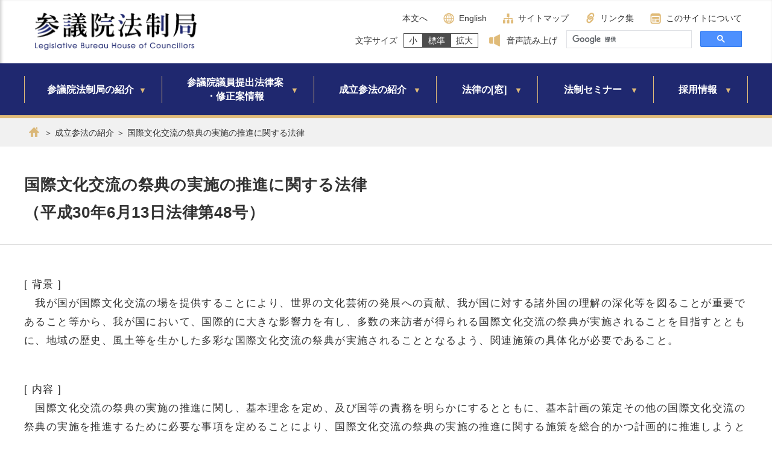

--- FILE ---
content_type: text/html
request_url: https://houseikyoku.sangiin.go.jp/bill/outline30048.htm
body_size: 7388
content:
<!doctype html>
<html lang="ja">
<head>
  <meta charset="UTF-8">
  <meta http-equiv="X-UA-Compatible" content="IE=edge">
  <meta name="copyright" content="© Copyright Legislative Bureau House of Councillors">
  <meta name="keywords" content="参議院法制局">
  <meta name="description" content="参議院法制局は、参議院議員の立法活動を補佐する国の機関であり、参議院議員などの依頼に基づいて法律案及び修正案の立案、法律問題の調査などの業務を行っています。">
  <meta name="viewport" content="width=device-width initial-scale=1.0 viewport-fit=cover">
  <meta name="format-detection" content="telephone=no">
  <title>国際文化交流の祭典の実施の推進に関する法律（平成30年6月13日法律第48号）｜参議院法制局</title>
  <meta name="google-site-verification" content="lmG7lf19JB1qp4axElwCs3rP8KW_TIzzWawjIAzhxgE" />
<!-- CSS -->
  <link href="https://houseikyoku.sangiin.go.jp/css/common.css" rel="stylesheet">
  <link href="https://houseikyoku.sangiin.go.jp/css/style.css" rel="stylesheet">
  <link href="https://houseikyoku.sangiin.go.jp/css/responsive.css" rel="stylesheet">
  <link href="https://houseikyoku.sangiin.go.jp/css/iziModal.css" rel="stylesheet">
  <link href="https://houseikyoku.sangiin.go.jp/css/slick.css" rel="stylesheet">
  <link href="https://houseikyoku.sangiin.go.jp/css/slick-theme.css" rel="stylesheet">
  <link href="https://houseikyoku.sangiin.go.jp/css/text.css" rel="stylesheet">
  <link href="https://houseikyoku.sangiin.go.jp/css/explanation.css" rel="stylesheet">
</head>
<body id="wrapper2020">
<script src="https://houseikyoku.sangiin.go.jp/js/adoptionfaq.js"></script>
  <script type="text/javascript" language="JavaScript">
    var oldAction;
    var oldTarget;
    function returnValue() {
      document.SearchForm.target = oldTarget;
      document.SearchForm.action = oldAction;
    }

    function ShowSummarize(index doc dbname url title) {
      document.SearchForm.L4IndexID.value = index;
      document.SearchForm.D9EncodeDocID.value = doc;
      document.SearchForm.K3DBSelectName.value = dbname;
      document.SearchForm.O7SumOrgDocURL.value = url;
      document.SearchForm.O6SumTitle.value = title;
      oldTarget = document.SearchForm.target;
      oldAction = document.SearchForm.action;
      //    document.SearchForm.target ="issummarize";
      document.SearchForm.action = "/cgi-bin/issummarize.cgi";
      document.SearchForm.submit();
      setTimeout("returnValue()"10);
    }
  </script>
  <noscript>このWebサイトの全ての機能を利用するためにはJavaScriptを有効にする必要があります。</noscript>

  <header id="pagetop">
    <div class="head_top">
      <h1><a href="https://houseikyoku.sangiin.go.jp/index.htm"><img src="https://houseikyoku.sangiin.go.jp/images/common/logo.png" alt="参議院法制局　Legislative Bureau House of Councillors"></a></h1>

      <nav class="head_nav">
        <ul>
          <li class="nav00"><a href="#page_title">本文へ</a></li>
          <li class="nav01"><img src="https://houseikyoku.sangiin.go.jp/images/common/icon_en.png" alt=""><a href="https://houseikyoku.sangiin.go.jp/english.htm" lang="en">English</a></li>
          <li class="nav02"><img src="https://houseikyoku.sangiin.go.jp/images/common/icon_sitemap.png" alt=""><a href="https://houseikyoku.sangiin.go.jp/sitemap.htm">サイトマップ</a></li>
          <li class="nav03"><img src="https://houseikyoku.sangiin.go.jp/images/common/icon_link.png" alt=""><a href="https://houseikyoku.sangiin.go.jp/link.htm">リンク集</a></li>
          <li class="nav04"><img src="https://houseikyoku.sangiin.go.jp/images/common/icon_site.png" alt=""><a href="https://houseikyoku.sangiin.go.jp/about.htm">このサイトについて</a></li>

          <li class="textsize_box">
            <dl class="textsize">
              <dt>文字サイズ</dt>
              <dd>
                <ul>
                  <li class="textsize_inner"><span class="small"><a href="javascript:textSizeDown();">小</a></span></li>
                  <li class="textsize_inner"><span class="basic"><a href="javascript:textSizeReset();">標準</a></span></li>
                  <li class="textsize_inner"><span class="zoom"><a href="javascript:textSizeUp();">拡大</a></span></li>
                </ul>
              </dd>
            </dl>
          </li>
          <li class="nav06"><img src="https://houseikyoku.sangiin.go.jp/images/common/icon_voice.png" alt=""><a href="javascript:void(0);" id="pt_enable">音声読み上げ</a></li>
          <li class="search_box">
            <script async src="https://cse.google.com/cse.js?cx=5d9c0dd38c1c2196e"></script>
            <div class="gcse-searchbox-only"></div>
            <form>
              <!--
                             <li class="search">
                            <form name="searchform4" id="searchform4" method="POST" action="/sanhou_search/sitesearch" target="_top" autocomplete="off">
                            <input name="keyword" id="keywords4" value="" type="text" MAXLENGTH="100" SIZE="25" />
                            <input TYPE="hidden" NAME="K7SelKeyword" VALUE="0">
              -->
              <!-- [E]input field -->
              <input TYPE="hidden" NAME="D0SearchMode" VALUE="k">
              <input TYPE="hidden" NAME="G0KeyWordSave" VALUE="">
              <input TYPE="hidden" NAME="G1SelKeywordSave" VALUE="">
              <input TYPE="hidden" NAME="H2DBName" VALUE="houseikyoku">

              <!-- [E]search data base -->
              <input TYPE="hidden" NAME="F0DateRadioSave" VALUE="">
              <input TYPE="hidden" NAME="F1SelDateSave" VALUE="">
              <input TYPE="hidden" NAME="F2DateFromYearSave" VALUE="">
              <input TYPE="hidden" NAME="F3DateFromMonthSave" VALUE="">
              <input TYPE="hidden" NAME="F4DateFromDaySave" VALUE="">
              <input TYPE="hidden" NAME="F5DateToYearSave" VALUE="">
              <input TYPE="hidden" NAME="F6DateToMonthSave" VALUE="">
              <input TYPE="hidden" NAME="F7DateToDaySave" VALUE="">
              <input TYPE="hidden" NAME="F8PageOutNumSave" VALUE="">
              <input TYPE="hidden" NAME="H0DefaultDBNameList" VALUE="houseikyoku">
              <input TYPE="hidden" NAME="X9PrevDBNameList" VALUE="">

              <input TYPE="hidden" NAME="R8RCGIBaseURL" VALUE="/cgi-bin/">
              <input TYPE="hidden" NAME="B1ServerIP" VALUE="localhost">
              <input TYPE="hidden" NAME="B6ServerPort" VALUE="0">
              <input TYPE="hidden" NAME="B2HomeURL" VALUE="/">
              <input TYPE="hidden" NAME="B3HomeLinkTitle" VALUE="ホームに戻る">
              <input TYPE="hidden" NAME="E8EncodedHomeLink" VALUE="%A5%DB%A1%BC%A5%E0%A4%CB%CC%E1%A4%EB">
              <input TYPE="hidden" NAME="B8SortMode" VALUE="">

              <input TYPE="hidden" NAME="L4IndexID" VALUE="">
              <input TYPE="hidden" NAME="L5DocID" VALUE="">
              <input TYPE="hidden" NAME="D9EncodeDocID" VALUE="">
              <input TYPE="hidden" NAME="O7SumOrgDocURL" VALUE="">
              <input TYPE="hidden" NAME="O6SumTitle" VALUE="">
              <input TYPE="hidden" NAME="K3DBSelectName" VALUE="">
              <input TYPE="hidden" NAME="L6CondKeyword" VALUE="">
              <input TYPE="hidden" NAME="Y8Back" VALUE="">
              <input TYPE="hidden" NAME="Y9LangDir" VALUE="japanese">
              <input TYPE="hidden" NAME="J5Locale" VALUE="ja_JP">

              <input TYPE="hidden" NAME="_J7SecurityMode" VALUE="">
            </form>
          </li>
        </ul>
      </nav>
    </div>

    <nav class="glbnav">
      <ul class="main_list">
        <li class="nav00"></li>
        <li class="main_nav nav01">
          <a class="nav_h" href="https://houseikyoku.sangiin.go.jp/introduction/index.htm">参議院法制局の紹介</a>
          <div class="sec_wrap">
            <h2 class="h2_sub"><a href="https://houseikyoku.sangiin.go.jp/introduction/index.htm">参議院法制局の紹介</a></h2>
            <ul class="glb_sub">
              <li><a href="https://houseikyoku.sangiin.go.jp/introduction/bureau/job.htm">職務</a></li>
              <li><a href="https://houseikyoku.sangiin.go.jp/introduction/bureau/organization.htm">組織</a></li>
              <li><a href="https://houseikyoku.sangiin.go.jp/introduction/bureau/history.htm">沿革</a></li>
              <li><a href="https://houseikyoku.sangiin.go.jp/introduction/bureau/access.htm">アクセス情報</a></li>
              <li><a href="https://houseikyoku.sangiin.go.jp/introduction/bureau/tokutei.htm">特定事業主行動計画</a></li>
              <li><a href="https://houseikyoku.sangiin.go.jp/introduction/bureau/shougaishakatsuyaku.htm">障害者活躍推進計画</a></li>
              <li><a href="https://houseikyoku.sangiin.go.jp/introduction/bureau/ninmen.htm">障害者である職員の任免状況</a></li>
            </ul>
          </div>
        </li>
        <li class="main_nav nav02">
          <a class="nav_h" href="https://houseikyoku.sangiin.go.jp/sanhou-info/index.htm">参議院議員提出法律案<br>・修正案情報</a>
          <div class="sec_wrap">
            <h2 class="h2_sub"><a href="https://houseikyoku.sangiin.go.jp/sanhou-info/index.htm">参議院議員提出法律案・修正案情報</a></h2>
            <ul class="glb_sub">
              <li><a href="https://houseikyoku.sangiin.go.jp/sanhou-info/index.htm">回次別一覧</a></li>
              <!--<li><a href="https://houseikyoku.sangiin.go.jp/sanhou_search/fullsearch.jsp">全文検索</a></li>-->
            </ul>
          </div>
        </li>
        <!--
              <li class="main_nav nav02"><a class="nav_h" href="https://houseikyoku.sangiin.go.jp/temporary/index.htm">_______________</a>
                <div class="sec_wrap">
                  <ul class="glb_sub">
                    <li class="h2_sub"><h2><a href="https://houseikyoku.sangiin.go.jp/temporary/index.htm">________________</a></h2></li>
                    <li><a href="https://houseikyoku.sangiin.go.jp/temporary/index.htm">_____</a></li>
                  </ul>
                </div>
              </li>
        -->
        <li class="main_nav nav03"><a class="nav_h" href="https://houseikyoku.sangiin.go.jp/bill/index.htm">成立参法の紹介</a></li>
        <li class="main_nav nav04"><a class="nav_h" href="https://houseikyoku.sangiin.go.jp/column/index.htm">法律の[窓]</a></li>
        <li class="main_nav nav05">
          <a class="nav_h" href="https://houseikyoku.sangiin.go.jp/seminar/index.htm">法制セミナー</a>
          <div class="sec_wrap">
            <h2 class="h2_sub"><a href="https://houseikyoku.sangiin.go.jp/seminar/index.htm">法制セミナー</a></h2>
            <ul class="glb_sub">
              <li><a href="https://houseikyoku.sangiin.go.jp/seminar/index.htm#oneday">1day講座</a></li>
            　<li><a href="https://houseikyoku.sangiin.go.jp/seminar/index.htm#intern">参議院法制局法案作成実習プログラム（旧インターンシップ）</a></li>           
              <li><a href="https://houseikyoku.sangiin.go.jp/seminar/index.htm#lecture">Web講座</a></li>
            </ul>
          </div>
        </li>
        <li class="main_nav nav06">
          <a class="nav_h" href="https://houseikyoku.sangiin.go.jp/adoption/index.htm">採用情報</a>
          <div class="sec_wrap">
            <h2 class="h2_sub"><a href="https://houseikyoku.sangiin.go.jp/adoption/index.htm">採用情報</a></h2>
            <ul class="glb_sub">
              <li><a href="https://houseikyoku.sangiin.go.jp/adoption/type/comprehensive.htm">総合職職員採用</a></li>
              <li><a href="https://houseikyoku.sangiin.go.jp/adoption/type/keikensya.htm">経験者選考採用</a></li>
              <li><a href="https://houseikyoku.sangiin.go.jp/adoption/type/term.htm">任期付職員採用</a></li>
              <li><a href="https://houseikyoku.sangiin.go.jp/adoption/type/contact.htm" class="m_keyup">採用問合せ</a></li>
            </ul>
          </div>
        </li>
      </ul>
    </nav>
    <!-- SP nav start -->
    <nav class="glbnav_sp">
      <h1><a href="/index.htm"><img src="/images/common/logo.svg" alt="参議院法制局"></a></h1>
      <div class="nav_group">
        <div class="search_float_sp" role="button" tabindex="0" aria-controls="search_ul" aria-expanded="false">
          <img src="/images/common/icon_search_white.png" class="search_img" alt="検索フォーム開閉ボタン">
          <div class="s_close" tabindex="0">
            <span class="menu__line menu__line--top"></span>
            <span class="menu__line menu__line--bottom"></span>
            <span class="text m_close">閉じる</span>
          </div>
        </div>
        <ul class="search_ul" id="search_ul">
          <li>
            <a tabindex="1" class="search_ul_inner">
              <form name="searchform4" id="searchform4" method="POST" action="/sanhou_search/sitesearch" target="_top" autocomplete="off">
                <script async src="https://cse.google.com/cse.js?cx=5d9c0dd38c1c2196e"></script>
                <div class="gcse-searchbox-only"></div>
                <!--
                <input name="keyword" id="keywords4" value="" type="text" MAXLENGTH="100" SIZE="25" />
                -->
                <input TYPE="hidden" NAME="K7SelKeyword" VALUE="0">
                <!-- [E] input field -->
                <input TYPE="hidden" NAME="D0SearchMode" VALUE="k">
                <input TYPE="hidden" NAME="G0KeyWordSave" VALUE="">
                <input TYPE="hidden" NAME="G1SelKeywordSave" VALUE="">
                <input TYPE="hidden" NAME="H2DBName" VALUE="houseikyoku">

                <!-- [E] search data base -->
                <input TYPE="hidden" NAME="F0DateRadioSave" VALUE="">
                <input TYPE="hidden" NAME="F1SelDateSave" VALUE="">
                <input TYPE="hidden" NAME="F2DateFromYearSave" VALUE="">
                <input TYPE="hidden" NAME="F3DateFromMonthSave" VALUE="">
                <input TYPE="hidden" NAME="F4DateFromDaySave" VALUE="">
                <input TYPE="hidden" NAME="F5DateToYearSave" VALUE="">
                <input TYPE="hidden" NAME="F6DateToMonthSave" VALUE="">
                <input TYPE="hidden" NAME="F7DateToDaySave" VALUE="">
                <input TYPE="hidden" NAME="F8PageOutNumSave" VALUE="">
                <input TYPE="hidden" NAME="H0DefaultDBNameList" VALUE="houseikyoku">
                <input TYPE="hidden" NAME="X9PrevDBNameList" VALUE="">

                <input TYPE="hidden" NAME="R8RCGIBaseURL" VALUE="/cgi-bin/">
                <input TYPE="hidden" NAME="B1ServerIP" VALUE="localhost">
                <input TYPE="hidden" NAME="B6ServerPort" VALUE="0">
                <input TYPE="hidden" NAME="B2HomeURL" VALUE="/">
                <input TYPE="hidden" NAME="B3HomeLinkTitle" VALUE="ホームに戻る">
                <input TYPE="hidden" NAME="E8EncodedHomeLink" VALUE="%A5%DB%A1%BC%A5%E0%A4%CB%CC%E1%A4%EB">
                <input TYPE="hidden" NAME="B8SortMode" VALUE="">

                <input TYPE="hidden" NAME="L4IndexID" VALUE="">
                <input TYPE="hidden" NAME="L5DocID" VALUE="">
                <input TYPE="hidden" NAME="D9EncodeDocID" VALUE="">
                <input TYPE="hidden" NAME="O7SumOrgDocURL" VALUE="">
                <input TYPE="hidden" NAME="O6SumTitle" VALUE="">
                <input TYPE="hidden" NAME="K3DBSelectName" VALUE="">
                <input TYPE="hidden" NAME="L6CondKeyword" VALUE="">
                <input TYPE="hidden" NAME="Y8Back" VALUE="">
                <input TYPE="hidden" NAME="Y9LangDir" VALUE="japanese">
                <input TYPE="hidden" NAME="J5Locale" VALUE="ja_JP">

                <input TYPE="hidden" NAME="_J7SecurityMode" VALUE="">
              </form>
            </a>
          </li>
          <!-- 2023.12 追記 -->
          <!-- 2023.12 END -->
        </ul>
        <dl id="acmenu">
          <dt tabindex="0" aria-controls="acmenu_dd" aria-expanded="false">
            <span class="menu__line menu__line--top"></span>
            <span class="menu__line menu__line--center"></span>
            <span class="menu__line menu__line--bottom"></span>
            <span class="text m_op">メニュー</span>
            <span class="text m_close">閉じる</span>
          </dt>
          <dd id="acmenu_dd">
            <ul>
              <li class="main_sp nav01">
                <a class="main_toggle" tabindex="0"><span role="button">参議院法制局の紹介</span></a>
                <ul class="glb_sub">
                  <li><a class="sub_toggle" href="https://houseikyoku.sangiin.go.jp/introduction/index.htm">参議院法制局の紹介</a></li>
                  <li><a class="sub_toggle" href="https://houseikyoku.sangiin.go.jp/introduction/bureau/job.htm">職務</a></li>
                  <li><a class="sub_toggle" href="https://houseikyoku.sangiin.go.jp/introduction/bureau/organization.htm">組織</a></li>
                  <li><a class="sub_toggle" href="https://houseikyoku.sangiin.go.jp/introduction/bureau/history.htm">沿革</a></li>
                  <li><a class="sub_toggle" href="https://houseikyoku.sangiin.go.jp/introduction/bureau/access.htm">アクセス情報</a></li>
                  <li><a class="sub_toggle" href="https://houseikyoku.sangiin.go.jp/introduction/bureau/tokutei.htm">特定事業主行動計画</a></li>
                  <li><a class="sub_toggle" href="https://houseikyoku.sangiin.go.jp/introduction/bureau/shougaishakatsuyaku.htm">障害者活躍推進計画</a></li>
                  <li><a class="sub_toggle" href="https://houseikyoku.sangiin.go.jp/introduction/bureau/ninmen.htm">障害者である職員の任免状況</a></li>
                </ul>
              </li>
              <li class="main_sp nav02">
                <a class="main_toggle" tabindex="0"><span role="button">参議院議員提出法律案・修正案情報</span></a>
                <ul class="glb_sub">
                  <li><a class="sub_toggle_top" href="https://houseikyoku.sangiin.go.jp/sanhou-info/index.htm">回次別一覧</a></li>
                  <!--
                        <li><a class="sub_toggle" href="https://houseikyoku.sangiin.go.jp/sanhou_search/fullsearch.jsp">全文検索</a></li>
      -->
                </ul>
              </li>
              <!--
                <li class="main_sp nav02"><a class="main_toggle">_______________</a>
                  <ul class="glb_sub">
                    <li><a class="sub_toggle_top" href="https://houseikyoku.sangiin.go.jp/temporary/index.htm">_____</a></li>
                  </ul>
                </li>
  -->
<!--              <li class="main_sp nav03"><a href="https://houseikyoku.sangiin.go.jp/bill/index.htm"><span role="button" tabindex="0">成立参法の紹介</span></a></li>-->
              <li class="main_sp nav03"><a href="https://houseikyoku.sangiin.go.jp/bill/index.htm" tabindex="0">成立参法の紹介</a></li>
<!--              <li class="main_sp nav04"><a href="https://houseikyoku.sangiin.go.jp/column/index.htm"><span role="button" tabindex="0">法律の[窓]</span></a></li>-->
              <li class="main_sp nav04"><a href="https://houseikyoku.sangiin.go.jp/column/index.htm" tabindex="0">法律の[窓]</a></li>
              <li class="main_sp nav05">
<!--                <a class="main_toggle"><span role="button" tabindex="0">法制セミナー</span></a>-->
                <a class="main_toggle" tabindex="0">法制セミナー</a>
                <ul class="glb_sub">
                  <li><a class="sub_toggle_top" href="https://houseikyoku.sangiin.go.jp/seminar/index.htm">法制セミナー</a></li>
                　<li><a class="sub_toggle" href="https://houseikyoku.sangiin.go.jp/seminar/index.htm#intern">参議院法制局法案作成実習プログラム（旧インターンシップ）</a></li>
                  <li><a class="sub_toggle" href="https://houseikyoku.sangiin.go.jp/seminar/index.htm#oneday">1day講座</a></li>                 
                  <li><a class="sub_toggle" href="https://houseikyoku.sangiin.go.jp/seminar/index.htm#lecture">Web講座</a></li>
                </ul>
              </li>
              <li class="main_sp nav05">
<!--                <a class="main_toggle"><span role="button" tabindex="0">採用情報</span></a>-->
                <a class="main_toggle" tabindex="0">採用情報</a>
                <ul class="glb_sub">
                  <li><a class="sub_toggle_top" href="https://houseikyoku.sangiin.go.jp/adoption/index.htm">採用情報</a></li>
                  <li><a class="sub_toggle" href="https://houseikyoku.sangiin.go.jp/adoption/type/comprehensive.htm">総合職職員採用</a></li>
                  <li><a class="sub_toggle" href="https://houseikyoku.sangiin.go.jp/adoption/type/keikensya.htm">経験者選考採用</a></li>
                  <li><a class="sub_toggle" href="https://houseikyoku.sangiin.go.jp/adoption/type/term.htm">任期付職員採用</a></li>
                  <li><a class="sub_toggle" href="https://houseikyoku.sangiin.go.jp/adoption/type/contact.htm">採用問合わせ</a></li>
                </ul>
              </li>
            </ul>
            <ul class="nav_sub">
              <li class="sub_nav02"><img src="https://houseikyoku.sangiin.go.jp/images/common/icon_sitemap.png" alt=""><a href="https://houseikyoku.sangiin.go.jp/sitemap.htm">サイトマップ</a></li>
              <li class="sub_nav03"><img src="https://houseikyoku.sangiin.go.jp/images/common/icon_link.png" alt=""><a href="https://houseikyoku.sangiin.go.jp/link.htm">リンク集</a></li>
              <li class="sub_nav03"><img src="https://houseikyoku.sangiin.go.jp/images/common/icon_site.png" alt=""><a href="https://houseikyoku.sangiin.go.jp/about.htm">このサイトについて</a></li>
              <li class="sub_nav03"><img src="https://houseikyoku.sangiin.go.jp/images/common/icon_en.png" alt=""><a href="https://houseikyoku.sangiin.go.jp/english.htm" lang="en">English</a></li>
              <li class="sub_nav06"><img src="https://houseikyoku.sangiin.go.jp/images/common/icon_voice.png" alt=""><a href="javascript:void(0);">音声読み上げ</a></li>
            </ul>
            <!-- 2023.12 修正 -->
            <a class="close_btn" id="acmenu_close" tabindex="0"><span>×</span>閉じる</a>
            <!-- 2023.12 END -->
          </dd>
        </dl>
      </div>
    </nav>
  </header>
             <main>
    <div class="heading">
			<div class="breadcrumb">
				<ul>
					<li><a href="../index.htm"><img src="../images/common/icon_home.png" alt="ホーム"></a></li>
          <li>＞ <a href="./index.htm">成立参法の紹介</a></li>
          <li>＞ <a href="./outline30048.htm">国際文化交流の祭典の実施の推進に関する法律</a></li>
				</ul>
			</div>
			<h2 class="page_title">国際文化交流の祭典の実施の推進に関する法律<br>
				（平成30年6月13日法律第48号）</h2>
    </div>
    <section class="report">
      <div class="inner">
        <h3 class="text">[ 背景 ]</h3>
	<p class="text" style="margin-top: 0px;">　我が国が国際文化交流の場を提供することにより、世界の文化芸術の発展への貢献、我が国に対する諸外国の理解の深化等を図ることが重要であること等から、我が国において、国際的に大きな影響力を有し、多数の来訪者が得られる国際文化交流の祭典が実施されることを目指すとともに、地域の歴史、風土等を生かした多彩な国際文化交流の祭典が実施されることとなるよう、関連施策の具体化が必要であること。</p>
        <h3 class="text">[ 内容 ]</h3>
        <p class="text" style="margin-top: 0px;">　国際文化交流の祭典の実施の推進に関し、基本理念を定め、及び国等の責務を明らかにするとともに、基本計画の策定その他の国際文化交流の祭典の実施を推進するために必要な事項を定めることにより、国際文化交流の祭典の実施の推進に関する施策を総合的かつ計画的に推進しようとするもの。</p>
        <p class="text">以下の項目をクリックすると、資料（PDF形式）が参照できます。</p>
        <ul class="pdf_list">
          <li class="item" style="text-decoration: underline;"><a class="link_text" href="https://houseikyoku.sangiin.go.jp/bill/pdf/h30-048.pdf">法律の条文【PDF:145KB】</a></li>
          <li class="item" style="text-decoration: underline;"><a class="link_text" href="https://houseikyoku.sangiin.go.jp/bill/pdf/196-008yk.pdf">法律案要綱【PDF:182KB】</a></li>
          <li class="item" style="text-decoration: underline;"><a class="link_text" href="https://houseikyoku.sangiin.go.jp/bill/pdf/h30-048gy.pdf">概要【PDF:192KB】</a></li>
          <li class="item" style="text-decoration: underline;"><a class="link_text" href="https://houseikyoku.sangiin.go.jp/bill/pdf/h30-048ks.pdf">関連資料【PDF:164KB】</a><br class="pc_none">
            （提案理由、各議院の本会議における委員長報告）
        </ul>
      </div>
    </section>
	</main>
            

  <ul class="foot_sns">
    <!--2023.12 修正-->
    <li><a class="b_info b_info_3" href="https://twitter.com/sanpou_jouhou" target="_blank"><img src="https://houseikyoku.sangiin.go.jp/images/common/X_logo-white.png" alt="X（旧Twitter）"><span>別ウィンドウで開きます</span></a></li>
    <li><a class="b_info b_info_3" href="https://www.youtube.com/channel/UC1cT-YV0N7mQRDdVbAbzJOA" target="_blank"><img src="https://houseikyoku.sangiin.go.jp/images/common/youtube_logo.png" alt="YouTube"><span>別ウィンドウで開きます</span></a></li>
  </ul>
  <!-- 2023.12 END -->
  <footer id="footer">
    <div class="sec_wrap">
      <div class="foot_con">
        <h2><a href="https://houseikyoku.sangiin.go.jp/index.htm"><img src="https://houseikyoku.sangiin.go.jp/images/common/logo.svg" alt="参議院法制局　Legislative Bureau House of Councillors"></a></h2>
        <ul style="list-style: none;">
          <li><p>〒100-0014　東京都千代田区永田町1-11-16</p></li>
          <li><p>03-3581-3111(参議院代表)</p></li>
        </ul>
      </div>
    </div>
    <div class="totop"><a href="#"><img src="https://houseikyoku.sangiin.go.jp/images/common/top.png" alt="トップへ"></a></div>
  </footer>
  <!-- js -->
<script>
document.querySelectorAll('a[href^="#"]').forEach(anchor => {
    anchor.addEventListener('click', function (e) {
        e.preventDefault();
        const targetClass = this.getAttribute('href').substring(1);
        const targetElement = document.querySelector(`.${targetClass}`);
        if (targetElement) {
            window.scrollTo({
                top: targetElement.offsetTop,
                behavior: 'smooth'
            });
        }
    });
});
</script>
  <script src="https://houseikyoku.sangiin.go.jp/js/jquery3.5.1.js"></script>
  <script src="https://houseikyoku.sangiin.go.jp/js/slick.min.js"></script>
  <script src="https://houseikyoku.sangiin.go.jp/js/index_top.js"></script>
  <script id="pt_loader" src="https://houseikyoku.sangiin.go.jp/js/ewbc.min.js"></script>
  <!-- spfix -->
</body>
</html>                                                                              

--- FILE ---
content_type: text/css
request_url: https://houseikyoku.sangiin.go.jp/css/common.css
body_size: 6756
content:
@charset "utf-8";


/*+-----+-----+-----+-----+-----+-----+-----+-----+-----+-----+
+-----+// Reset
--+-----+-----+-----+-----+-----+-----+-----+-----+-----+-----+*/

body,div,pre,p,blockquote,h1,h2,h3,h4,h5,h6,ul,ol,li,dl,dt,dd,pre,
form,fieldset,input,textarea,select,option,table,th,td,tr,embed,object,a{
	margin:0;
	padding:0;
	box-sizing:border-box;
	
}

article, aside, details, figcaption, figure, footer, header, hgroup, menu, nav, section,button{	box-sizing:border-box;
display: block;}

li{list-style-type:none;}
fieldset,table,img{border:0;}
table{border-collapse:collapse;border-spacing:0;}

i{margin-left:5px;}

input,select{font-size:100%;}

/*+-----+-----+-----+-----+-----+-----+-----+-----+-----+-----+
+-----+// Body
--+-----+-----+-----+-----+-----+-----+-----+-----+-----+-----+*/

html{min-width:320px!important;}
body{text-align:left;height:100%;box-sizing:border-box;color:#4D4D4D;background:#fff;min-width:320px!important;-webkit-text-size-adjust: 100%;}

h1,h2,h3,h4,h5,h6,p,li,dt,dd,form,pre,td,th,label,div{font-size:90%;line-height:1;}

div p,div li,div dt,div dd,div form,div pre,div td,div th,div label,
div div,div h1,div h2,div h3,div h4,div h5,div h6,
p p,p li,p dt,p dd,p from,p pre, p td,p th,p label,p div,
li p,li li,li dt,li dd,li from,li pre,li td,p th,li label,li div,li h3,
td p,td li,td dt,td dd,td from,td pre,td td,td th,td label,td div,
th p,th li,th dt,th dd,th from,th pre,th td,th th,th label,th div,
label p,label li,label dt,label dd,label form,label pre,label td,label th,label div,
form th,form td{
	font-size:100%;box-sizing:border-box;
}

a:link{color:#333;text-decoration:none;}
a:visited{color:#333;text-decoration:none;}
a:hover{color:#333;text-decoration:underline;}
a:active{color:#333;text-decoration:none;}

div#container a:link{color:#FF0000;}
div#container a:visited{color:#FF0000;}
div#container a:hover{color:#FF0000;}
div#container a:active{color:#FF0000;}


/*
a:hover{
opacity:0.7;
filter: alpha(opacity=70);
-ms-filter: "alpha( opacity=70 )";    //ie6}
*/

body,h1,h2,h3,h4,h5,h6,td,th,p,div,input,textarea,pre,ul,li,ol{
	font-family: 'Hiragino Kaku Gothic ProN', Meiryo, sans-serif;
	font-weight:300;
}

* html body *{
	vertical-align:baseline;
}

button{ background-color: transparent;border: none;cursor: pointer;/*outline: none;*/padding: 0;appearance: none;-webkit-appearance : none}

button:hover{opacity:0.7;}
button:active{opacity:0.7;}


.dspnone{display:block!important;}
.dpcnone{display:none!important;}

.dspnone765{display:block!important;}
.dpcnone765{display:none!important;}

.dspnone645{display:block!important;}
.dpcnone645{display:none!important;}

div.fixed{position:fixed;z-index:-10;top:70px;left:0;}
header.fixed{position:fixed;}

/*2022年12月追記*/
body{color:#333;}


/*+-----+-----+-----+-----+-----+-----+-----+-----+-----+-----+
+-----+// header
--+-----+-----+-----+-----+-----+-----+-----+-----+-----+-----+*/

header{width:100%;margin:0 auto;padding:0;height:auto;background:#fff;z-index:6;top:0;box-shadow: 2px -2px 5px #CCC inset;position:relative;}

div.head_top{width:100%;max-width:1200px;margin:0 auto;display:flex;justify-content:space-between;}

header h1{padding:20px 15px;}
header h1 img{width:274px;height:63px;}

nav.head_nav{padding:15px 10px;}
nav.head_nav ul{margin:0 auto;display:flex;justify-content:flex-end;align-items:center;flex-wrap:wrap;}
nav.head_nav ul li{padding:5px 0;display: flex;align-items: center;margin-left:25px;}
nav.head_nav ul li img{margin-right:8px;}

nav.head_nav ul li.search{width:280px;position:relative;}
nav.head_nav ul li.search form{width: 100%;}
nav.head_nav ul li.search:after{position:absolute;content:"";background:url(../images/common/icon_search.png);width:24px;height:24px;right:10px;top:10px;}
nav.head_nav ul li.search input{width:100%;border:1px solid #808080;padding:5px 35px 5px 5px;}

nav.head_nav ul li.nav04 span{color:#1E2951;font-size:0.9em;margin-right:8px;}
nav.head_nav ul li.nav06 a{text-decoration:none;line-height:1.2;}

nav.head_nav ul li.textsize{display:flex;align-items:center;}
nav.head_nav ul span.small{margin-left:10px;}
nav.head_nav ul span.small a{background:#fff;display:block;padding:4px 8px;text-decoration:none;border:1px solid #4D4D4D;}
nav.head_nav ul span.small a.active{background:#4D4D4D;color:#fff;opacity:1;}
nav.head_nav ul span.basic a{background:#fff;display:block;padding:4px 8px;text-decoration:none;border:1px solid #4D4D4D;}
nav.head_nav ul span.basic a.active{background:#4D4D4D;color:#fff;opacity:1;}
nav.head_nav ul span.basic a:hover{opacity:1;}
nav.head_nav ul span.zoom a{background:#fff;display:block;padding:4px 8px;text-decoration:none;border:1px solid #4D4D4D;}
nav.head_nav ul span.zoom a.active{background:#4D4D4D;color:#fff;opacity:1;}

/*2022年12月追記*/
/* 2023.12 修正 */
div.head_top .head_nav a:hover{
/*    color: #1F286F!important;    */
    color: #FFF;
    background:#1F286F;
    opacity:1!important;
    filter: alpha(opacity=100)!important;
}
/*--------------*/
nav.head_nav ul li.textsize a.active:hover{
    color: #ffffff!important;
    opacity:1!important;
}
nav.head_nav {
  max-width: 720px;
}
/* 2023.12 修正 nav01をnav00に変更*/
nav.head_nav ul li.nav00{
    margin-left: 40px;
}
/*--------------*/
nav.head_nav ul li.textsize_box{
    margin-left: 0px;
}
nav.head_nav ul li.nav06{
    margin-left: 15px;
}
nav.head_nav ul li.search_box{
    margin-left: 15px;
}
nav.head_nav ul li.textsize_box .textsize {
  display: flex;
  align-items: center;
}
nav.head_nav ul li.textsize_box .textsize .textsize_inner{
    margin-left: 0px;
}
nav.head_nav ul li.textsize_box .textsize .textsize_inner .small{
    margin-left: 10px;
}

/*+-----+-----+-----+-----+-----+-----+-----+-----+-----+-----+
+-----+// glbnav
--+-----+-----+-----+-----+-----+-----+-----+-----+-----+-----+*/

nav.glbnav{width:100%;background:#1F286F;padding:0;margin:0 auto;display:flex;align-items:center;border-bottom:5px solid #E0BB79;}

nav.glbnav_sp{display:none;}

nav.glbnav ul{display:flex;flex-wrap:nowrap;align-items:stretch;margin:0 auto;width:100%;max-width:1200px;justify-content:space-between;}
nav.glbnav_top ul{align-items:center;}

nav.glbnav ul li{text-align:center;padding:0;}

nav.glbnav ul li.nav01{width:19%;}
nav.glbnav ul li.nav02{width:21%;}
nav.glbnav ul li.nav03{width:17%;}
nav.glbnav ul li.nav04{width:14%;}
nav.glbnav ul li.nav05{width:16%;}
nav.glbnav ul li.nav06{width:13%;}

nav.glbnav ul li.nav00{display: flex; align-items: center;}
nav.glbnav ul li.nav00:before{content: ""; width: 1px; height: 45px; display: flex; background-color:#E0BB79;}

nav.glbnav ul li a.nav_h{width:100%;height:100%;padding:20px 20px 20px 10px;position:relative;color:#fff;line-height:1.5;display: flex;align-items: center;justify-content: center;flex-wrap:wrap;font-weight: bold;font-size: 1.1em;cursor: pointer;}
nav.glbnav ul li a.nav_h:before{position:absolute;border-left:1px solid #E0BB79;content:"";height:45px;right:0;top:0;bottom:0;margin:auto 0;}
nav.glbnav ul li a.nav_h:after{position:absolute;content:"▼";color:#E0BB79;font-size:80%;width:15px;height:15px;top:0;bottom:0;right:25px;margin:auto;}
nav.glbnav ul li a.nav_h span.f_bar{position:absolute;border-left:1px solid #E0BB79;content:"";height:45px;left:0;top:0;bottom:0;margin:auto 0;}

nav.glbnav ul li:hover a.nav_h:before{content:"";width:100%;height:5px;bottom:-5px;background:#E0BB79;top: auto;z-index: 30;}

nav.glbnav ul li:hover{background:#F1F1F1;}
nav.glbnav ul li:hover a{color:#333;}
nav.glbnav ul li a.nav_h:hover{text-decoration:none;opacity:1;}
nav.glbnav ul li:hover a:after{color:#1F286F;}

nav.glbnav ul li div.sec_wrap{display:none;width:100vw;max-width:100vw;left:0;position:absolute;z-index:20;background:#F1F1F1;margin:0;box-shadow: 2px -2px 5px #000 inset;}

nav.glbnav ul li.main_nav a:hover + div.sec_wrap{display:block;}
nav.glbnav ul li.main_nav div.sec_wrap:hover{display:block;}
nav.glbnav ul li.main_nav div.keyup{display:block;}

nav.glbnav ul.glb_sub{max-width:1200px;width:100%;align-items:stretch;margin:0 auto;justify-content: flex-start;padding:30px 0;flex-wrap:wrap;}

nav.glbnav ul.glb_sub li{width: 25%;font-size: 110%;font-weight: bold;text-align: left;position:relative;margin-bottom:20px;}
nav.glbnav ul.glb_sub li:before{width:17px;height:17px;background:url(../images/common/arrow_circle.svg);background-size:100% auto;content:"";position:absolute;left:0;top:0;bottom:0;margin:auto;text-align: center;}

nav.glbnav li.nav05 ul.glb_sub li{width:auto;margin-right:120px;}

nav.glbnav ul.glb_sub li.h2_sub{width:100%;}
nav.glbnav li.nav05 ul.glb_sub li.h2_sub{width:100%;margin-right:0;}
nav.glbnav ul.glb_sub li.h2_sub h2{font-size:130%;font-weight:bold;}
nav.glbnav ul.glb_sub li.h2_sub:before{display:none;}
nav.glbnav ul.glb_sub li.h2_sub a{padding-left:0;padding-bottom:30px;}

/* 2023.12 padding 調整*/
nav.glbnav ul.glb_sub li a{background:none;padding:0px 0px 0px 20px;text-align:left;}
nav.glbnav ul.glb_sub li a:hover{background:none;border-bottom:none;}

nav.glbnav ul.ul_border{border-top:1px dotted #ccc;}



.bg_h{position:relative;}
.bg_h:before{width:100%;height:100%;background:rgba(0,0,0,0.8);position:absolute;z-index:1;content:"";}
div.is-fixed{transition-duration:0.5s;opacity:1;position:fixed;right:30px;}

/*
#top{margin-top:-152px;padding-top:152px;}
*/

div.search_float{position:fixed;right:0;top:192px;z-index:3;cursor: pointer;}
div.search_float a{display:block;}
div.search_float img{width:55px;}

div.pagetop{padding:20px 0;text-align:right;}
div.pagetop a{text-decoration:none;color:#000;}
div.pagetop a span{color:#1E2951;margin-right:5px;}


/*2022年12月追記*/
/* 2023.12 修正 color 4d4d4d -> AB8644*/
/* 2024.12.11 修正 「color: #AB8644!important;」を削除*/
nav.glbnav ul.glb_sub li a:hover{
    opacity:1!important;
    filter: alpha(opacity=100)!important;
}
/*-----------------*/
nav.glbnav .main_nav .h2_sub {
    max-width: 1200px;
    margin: 0 auto;
    font-size: 140%;
    font-weight: bold;
    text-align: left;
    padding-top: 30px;
}
/* 2023.12 修正 color 4d4d4d -> AB8644*/
/* 2024.12.11 修正 「color: #AB8644!important;」を削除*/
nav.glbnav .main_nav .h2_sub a:hover,nav.glbnav .main_nav .h2_sub a:focus{
    opacity:1!important;
}


/*+-----+-----+-----+-----+-----+-----+-----+-----+-----+-----+
+-----+// section
--+-----+-----+-----+-----+-----+-----+-----+-----+-----+-----+*/

section{width:100%;}

div.sec_wrap{width:100%;max-width:1240px;padding:0 20px;margin:0 auto;}
/* 2023.12 追記 */
div.sns_wrap{width:100%;max-width:100px;padding:0 20px;margin:0 auto;}
/*--------------*/

.size01_03{width:50px!important;}
.size01_02{width:71px!important;}
.size01{width:84px!important;}
.size02_02{width:144px!important;}
.size02{width:169px!important;}
.size03{width:282px!important;}
.size04{width:304px!important;}
.size05{width:347px!important;}
.size05_02{width:402px!important;}
.size06{width:677px!important;}
.size07_02{width:816px!important;}
.size07{width:836px!important;}


.ui-datepicker-month-col{
  width: 24%;
}



/*+-----+-----+-----+-----+-----+-----+-----+-----+-----+-----+
+-----+// footer
--+-----+-----+-----+-----+-----+-----+-----+-----+-----+-----+*/

div.foot_sitemap{background:#1F286F;padding:30px 0;}

div.foot_sitemap div.sec_wrap{display:flex;flex-wrap:wrap;justify-content:space-between;}

div.foot_sitemap ul.sitemap{width:auto;}
div.foot_sitemap ul.sitemap li{position:relative;}
div.foot_sitemap ul.sitemap li.m_h4{margin-bottom:30px;}
div.foot_sitemap ul.sitemap a{text-decoration:none;color:#fff;display:block;line-height:1.4;font-size:0.9em;color:#E0BB79;}
div.foot_sitemap ul.sitemap .sp_tog{cursor: default;}
div.foot_sitemap ul.sitemap_sub{margin:15px 0 0 10px;}
div.foot_sitemap ul.sitemap_sub img{margin-right:5px;}
div.foot_sitemap ul.sitemap_sub li{width:100%;margin-bottom:10px;position:relative;padding-left:18px;}
div.foot_sitemap ul.sitemap_sub li:before{width:12px;height:12px;background:url(../images/common/arrow_circle.svg);background-size:100% auto;content:"";position:absolute;left:0;top:0;bottom:0;margin:auto;text-align: center;}
div.foot_sitemap ul.sitemap_sub li a{font-size:0.8em;color:#fff;}

footer{width:100%;background:#fff;padding:20px 0;border-bottom:1px solid #999;margin-bottom:10px;position:relative;}

footer div.sec_wrap{display:flex;justify-content: space-between;}
footer div.foot_con{display:flex;align-items:center;}
footer h2 img{width:170px;height:37px;}

/* 2023.12 修正*/
/*ul.foot_sns{display:flex;justify-content:center;border-bottom:1px solid #999;padding:15px 0;background: #E6E6E6;}*/
ul.foot_sns{display:flex;justify-content:center;border-bottom:1px solid #999;padding:15px 0;background: #1F286F;}
/*----------------*/
ul.foot_sns li{margin:0 15px;}

footer p{line-height:1.5;margin-left:15px;}
div.copy{width:100%;max-width:1240px;padding: 0 20px 10px;margin: 0 auto;font-size:0.8em;}

/*2022年12月追記*/
div.foot_sitemap div.sec_wrap {
    display: block;
    flex-wrap: wrap;
}
div.foot_sitemap ul.sitemap{
	display: flex;
	flex-wrap: wrap;
	justify-content: space-between;
    width: 100%;
	max-width: 1240px;
	padding: 0 20px;
	margin: 0 auto;
}
div.foot_sitemap ul.sitemap a:hover{
    color: #f9c260!important;
    opacity:1!important;
    filter: alpha(opacity=100)!important;
}

@media screen and (max-width: 980px){
div.foot_sitemap ul.sitemap {
  width: 100%!important;
    display: block;
}    
div.foot_sitemap ul.sitemap li{
    display: block!important;
}
}

/*+-----+-----+-----+-----+-----+-----+-----+-----+-----+-----+
+-----+// 余白設定・レイアウト基本設定
--+-----+-----+-----+-----+-----+-----+-----+-----+-----+-----+*/

.flex-box{display:flex;align-items:center;}
.flex-wrap{flex-wrap:wrap;}
.flex-start{align-items:flex-start!important;}
.flex-end{align-items:flex-end!important;}
.align-center{align-items:center!important;}
.space-between{justify-content:space-between;}
.justify-center{justify-content:center;}
.justify-end{justify-content:flex-end;}

.flex_con3{display:flex;flex-wrap:wrap;}
.flex_con3 label{width:30%;padding:10px 10px 10px 0;}

.border-top{border-top:1px solid;}

.border-none{border:none!important;}


.bottom0{bottom:0;}

/*+-----+-----+-----+-----+-----+-----+-----+-----+-----+-----+
+-----+// マージン設定
--+-----+-----+-----+-----+-----+-----+-----+-----+-----+-----+*/

.m_auto{margin-left:auto !important;margin-right:auto !important;}

.m_t-5{margin-top:-5px !important;}
.m_t0{margin-top:0px !important;}.m_t5{margin-top:5px !important;}
.m_t10{margin-top:10px !important;}.m_t15{margin-top:15px !important;}
.m_t20{margin-top:20px !important;}.m_t30{margin-top:30px !important;}
.m_t25{margin-top:25px !important;}.m_t40{margin-top:40px !important;}
.m_t50{margin-top:50px !important;}.m_t100{margin-top:100px !important;}

.m_b0{margin-bottom:0px !important;}.m_b5{margin-bottom:5px !important;}
.m_b10{margin-bottom:10px !important;}.m_b15{margin-bottom:15px !important;}
.m_b20{margin-bottom:20px !important;}.m_b30{margin-bottom:30px !important;}
.m_b40{margin-bottom:40px !important;}.m_b50{margin-bottom:50px !important;}
.m_b100{margin-bottom:100px !important;}

.m_r0{margin-right:0px !important;}.m_r5{margin-right:5px !important;}
.m_r10{margin-right:10px !important;}.m_r15{margin-right:15px !important;}
.m_r20{margin-right:20px !important;}.m_r30{margin-right:30px !important;}
.m_r40{margin-right:40px !important;}.m_r50{margin-right:50px !important;}

.m_l0{margin-left:0px !important;}.m_l5{margin-left:5px !important;}
.m_l10{margin-left:10px !important;}.m_l15{margin-left:15px !important;}
.m_l20{margin-left:20px !important;}.m_l30{margin-left:30px !important;}
.m_l35{margin-left:35px !important;}

.m_l50{margin-left:50px !important;}

.allnone{padding:0!important;margin:0!important;border:none!important;}

/*+-----+-----+-----+-----+-----+-----+-----+-----+-----+-----+
+-----+// パディング設定
--+-----+-----+-----+-----+-----+-----+-----+-----+-----+-----+*/

.p_5{padding:5px !important;}
.p_10{padding:10px !important;}

.p_t0{padding-top:0px !important;}.p_t5{padding-top:5px !important;}
.p_t10{padding-top:10px !important;}.p_t15{padding-top:15px !important;}
.p_t20{padding-top:20px !important;}.p_t30{padding-top:30px !important;}
.p_t40{padding-top:40px !important;}.p_t50{padding-top:50px !important;}
.p_t140{padding-top:140px !important;}

.p_b0{padding-bottom:0px !important;}.p_b5{padding-bottom:5px !important;}
.p_b10{padding-bottom:10px !important;}.p_b15{padding-bottom:15px !important;}
.p_b20{padding-bottom:20px !important;}.p_b25{padding-bottom:25px !important;}
.p_b30{padding-bottom:30px !important;}
.p_b40{padding-bottom:40px !important;}.p_b50{padding-bottom:50px !important;}

.p_r0{padding-right:0px !important;}.p_r5{padding-right:5px !important;}
.p_r10{padding-right:10px !important;}.p_r15{padding-right:15px !important;}
.p_r20{padding-right:20px !important;}.p_r30{padding-right:30px !important;}

.p_l0{padding-left:0px !important;}.p_l5{padding-left:5px !important;}
.p_l10{padding-left:10px !important;}.p_l15{padding-left:15px !important;}
.p_l20{padding-left:20px !important;}.p_l25{padding-left:25px !important;}
.p_l30{padding-left:30px !important;}


/*+-----+-----+-----+-----+-----+-----+-----+-----+-----+-----+
+-----+// TEXT-ALIGN設定
--+-----+-----+-----+-----+-----+-----+-----+-----+-----+-----+*/

.txt_left{text-align:left!important;}
.txt_right{text-align:right!important;}
.txt_center{text-align:center!important;}

/*+-----+-----+-----+-----+-----+-----+-----+-----+-----+-----+
+-----+// フロート
--+-----+-----+-----+-----+-----+-----+-----+-----+-----+-----+*/

.float_l{float:left;}
.float_r{float:right;}

/*+-----+-----+-----+-----+-----+-----+-----+-----+-----+-----+
+-----+// フォントサイズ
--+-----+-----+-----+-----+-----+-----+-----+-----+-----+-----+*/

.size_small{font-size:0.9em !important;}
.size_vb{font-size:0.75em !important;}
.size_default{font-size:100% !important;}
.size_large{font-size:120% !important;}

/*+-----+-----+-----+-----+-----+-----+-----+-----+-----+-----+
+-----+// フォントカラー
--+-----+-----+-----+-----+-----+-----+-----+-----+-----+-----+*/

.fblue{color:#41a4e5!important;}
.fgreen{color:#81b12a!important;}
.fred{color:#db0f2f!important;}
.fwhite{color:#fff!important;}
.fblack{color:#000!important;}


/*+-----+-----+-----+-----+-----+-----+-----+-----+-----+-----+
+-----+// 背景カラー
--+-----+-----+-----+-----+-----+-----+-----+-----+-----+-----+*/


.colorblue{background-color:#41a4e5!important;}
.colorgreen{background-color:#81b12a!important;}
.colorred{background-color:#d43632!important;}
.colorgray{background-color:#eee!important;}
.colorwhite{background-color:#fff!important;}


/*+-----+-----+-----+-----+-----+-----+-----+-----+-----+-----+
+-----+// width
--+-----+-----+-----+-----+-----+-----+-----+-----+-----+-----+*/
.w30{width:30px!important;}
.w50{width:50px!important;}
.w60{width:60px!important;}
.w80{width:80px!important;}
.w100{width:100px!important;}
.w110{width:110px!important;}
.w120{width:120px!important;}
.w150{width:150px!important;}
.w170{width:150px!important;}
.w200{width:200px!important;}
.w250{width:250px!important;}
.w300{width:300px!important;}
.w350{width:350px!important;}
.w400{width:400px!important;}
.w450{width:450px!important;}
.w500{width:500px!important;}
.w550{width:550px!important;}
.w600{width:600px!important;}
.w650{width:650px!important;}
.w670{width:670px!important;}
.w700{width:700px!important;}
.w750{width:750px!important;}
.w780{width:780px!important;}
.w800{width:800px!important;}
.w850{width:850px!important;}
.w900{width:900px!important;}
.w950{width:950px!important;}
.w1000{width:1000px!important;}


.w20p{width:20%!important;}
.w25p{width:25%!important;}
.w30p{width:30%!important;}
.w33p{width:33%!important;}
.w35p{width:35%!important;}
.w40p{width:40%!important;}
.w50p{width:50%!important;}
.w60p{width:60%!important;}
.w66p{width:66%!important;}
.w70p{width:70%!important;}
.w80p{width:80%!important;}
.w90p{width:90%!important;}
.w100p{width:100%!important;}


.h100{height:100px!important;}
.h150{height:150px!important;}
.h200{height:200px!important;}
.h300{height:300px!important;}
.h400{height:400px!important;}



.h330{height:330px!important;}
.h450{height:450px!important;}

.mw100p{max-width:100%;}
.mw50p{max-width:50%;}

.w_auto{width:auto!important;}

/*+-----+-----+-----+-----+-----+-----+-----+-----+-----+-----+
+-----+// ContentClear
--+-----+-----+-----+-----+-----+-----+-----+-----+-----+-----+*/

.clearfix:after{
	content:"";
	display:block;
	height:0;
	clear:both;
	visibility:hidden;
}

* html .clearfix{height:1%;}
/*\*//*/
.clearfix{
	display: inline-table;
}
/**/

--- FILE ---
content_type: text/css
request_url: https://houseikyoku.sangiin.go.jp/css/style.css
body_size: 16033
content:
@charset "utf-8";

/*+-----+-----+-----+-----+-----+-----+-----+-----+-----+-----+
+-----+// under 404
--+-----+-----+-----+-----+-----+-----+-----+-----+-----+-----+*/

p.mes404{text-align:center;margin:100px auto;}


/*+-----+-----+-----+-----+-----+-----+-----+-----+-----+-----+
+-----+// error
--+-----+-----+-----+-----+-----+-----+-----+-----+-----+-----+*/

section.error01{background:#FBE1E1;padding:25px 0;}
section.error01 h2{color:#BB1212;font-size:1.4em;font-weight:bold;margin-bottom:10px;line-height:1.3;}
section.error01 p{color:#000;font-size:1.1em;font-weight:bold;line-height:1.3;}

section.error02{background:#FFF5AC;padding:25px 0;}
section.error02 h2{color:#0D4791;font-size:1.4em;font-weight:bold;margin-bottom:10px;line-height:1.3;}
section.error02 p{color:#000;font-size:1.1em;font-weight:bold;line-height:1.3;}

/*+-----+-----+-----+-----+-----+-----+-----+-----+-----+-----+
+-----+// photnews
--+-----+-----+-----+-----+-----+-----+-----+-----+-----+-----+*/

div.iziModal{overflow:visible!important;}
.iziModal-wrap{position:static;}
div.iziModal a.data_close{position:absolute;top:-130px;right:0;font-size:6em;text-align:center;color:#fff;}
div.iziModal a.data_close span{font-size:0.8rem;display:block;}
div.iziModal h2{color:#4D4D4D;padding-bottom:25px;margin-bottom:25px;border-bottom:1px solid #4D4D4D;text-align:center;font-size:2.3em;font-weight:bold;}
div.iziModal ul{border-radius:4px;display:flex;max-width:450px;margin:0 auto;justify-content: center;}
div.iziModal ul li:first-child{border-radius:7px 0 0 7px;}
div.iziModal ul li:last-child{border-radius:0 7px 7px 0;}
div.iziModal ul li.active{background:#92C2F7;position:relative;}
div.iziModal ul li.active:after{content:"";width:24px;height:24px;background:url(../images/common/icon/arrow_search.png) no-repeat;bottom:-15px;right:0;left:0;margin:0 auto;position:absolute;}
div.iziModal ul li{max-width:250px;width:50%;background:#ccc;border-radius:4px 0 0 4px;font-weight:bold;text-align:center;padding:15px 10px;border-radius:0 7px 7px 0;cursor: pointer;}


div.iziModal div.search_form{max-width:450px;width:100%;display:flex;margin:30px auto 20px;}
div.iziModal input{width:calc(100% - 50px);border:1px solid #ccc;padding:15px;}
div.iziModal button{border-radius:0 7px 7px 0;background:#1E2951;padding:10px;}
div.iziModal button img{width:30px;}

div.photonews{position:relative;z-index:0;background:#fff;padding-bottom:50px;}

div.photonews h2{position:absolute;left:40px;z-index:10;}
div.photonews dl{max-width:1200px;width:100%;margin:0 auto;display:flex;flex-wrap:wrap;box-shadow:0px 5px 8px -1px #ccc inset;}
div.photonews dl dt{width:45%;background:#F5F5F5;padding:0 15px;}
div.photonews dl dt p{text-align:right;margin-top:120px;line-height:1.8;}
div.photonews dl dt button{border:1px solid #34414F;background:#fff;padding:10px 60px 10px 15px;position:relative;font-size:1.2em;margin-left: auto;margin-top: 20px;}
div.photonews dl dt button:after{width:47px;height:47px;position:absolute;right:0;top:0;content:"";background:url(../images/common/arrow/arrow_white.png) center center no-repeat #115EC1;}
div.photonews dl dd{width:55%;}
div.photonews dl dd img{width:100%;}

div.photonews ul.news_slide li{text-align:center;position:relative;}
div.photonews ul.news_slide li a{text-decoration:none;display: flex; justify-content: center;align-items: center;flex-wrap: wrap;}
div.photonews ul.news_slide li img{max-width:100%;max-height:100%;display: block;margin: 0;flex-shrink: 0;}
div.photonews ul.news_slide li.add_caption p.caption_p{position:absolute;bottom:0;left:0;background:rgba(245,245,245,1);display:block;width:100%;padding:15px 15px 0 15px;line-height:1.5;text-decoration:none;font-size:0.9em;}


div.photonews ul.slick-dots{bottom:-35px;right:80px;width:auto;}

div.photonews .slick-dotted.slick-slider{margin-bottom:0;}

div.photonews .slick-track{display: flex;justify-content: center;align-items: center;}

div.photonews .slick-dots li{margin:0 4px;}
div.photonews .slick-dots li button{color:#fff;border-radius:100%;}
div.photonews .slick-dots li button:focus{border:3px solid #115EC1;border-radius:100%;}
div.photonews .slick-dots li button:before{color:#E0BB79;opacity:1;font-size:x-small;top:4px;left:4px;background:#E0BB79;}
div.photonews .slick-dots li.slick-active button:before{background:#1E2951;width:17px;height:17px;top:2px;left:1px;}

div.photonews div.buttons{position:absolute;right:20px;bottom:5px;display:flex;z-index:1;padding-top:10px;}
div.photonews div.buttons img{width:45px;}
div.photonews div.buttons .button{cursor: pointer;}
div.photonews div.buttons .button:focus{border:2px solid #1E2951;}
div.photonews div.buttons .button:active{opacity:0.8;}
div.photonews div.buttons .js-play{display:none;}
div.photonews div.buttons .js-stop{display:none;}
div.photonews div.buttons .active{display:block;}

div.photonews div.swiper-slide{text-align:center;}
div.photonews div.swiper-slide img{max-width:100%;}
div.photonews div.swiper-pagination{right:80px;}
div.slider_nav{width:100%;position:relative;display:flex;justify-content:flex-end;align-items:center;padding:10px 20px;}
div.swiper-pagination span{margin:0 8px;}
div.slider_nav .stopbtn{right:15px;display:block;cursor:pointer;}

div.slider_nav .swiper-pagination-bullet{background:#1E2951;}
div.slider_nav .swiper-pagination-bullet-active{background:#34414F;width:12px;height:12px;}

div.slider_nav .stopbtn img{width:50px;}


/*+-----+-----+-----+-----+-----+-----+-----+-----+-----+-----+
+-----+// topics
--+-----+-----+-----+-----+-----+-----+-----+-----+-----+-----+*/

section.topics{display:flex;position:relative;padding:50px 0 30px;}
section.topics:before{width:100%;height:100%;background:#f2f2f2;position:absolute;transform:rotate(-45deg);left:-50%;top:-50%;z-index:-1;content:"";}

section.topics h2{font-size:1.5em;font-weight:bold;text-align:center;border-bottom:1px solid #808080;padding-bottom:30px;margin-bottom:30px;}

section.topics ul {width:100%;padding:15px;margin-right:auto;}
section.topics ul li{padding:10px 0;display:flex;align-items:flex-start;}

section.topics dl{display:flex;width:100%;}
section.topics dt{background:#1F286F;display:flex;align-items:center;width:120px;}
section.topics dt img{width:120px;height:120px;}
section.topics dd{width:calc(100% - 120px);border:1px solid #808080;border-radius:0 4px 4px 0;background:#fff;}
section.topics dd a{width:100%;height:100%;color:#223A70;line-height:1.5;padding:20px 50px 20px 20px;display:flex;align-items:center;font-size:120%;position:relative;}
section.topics dd a:after{position:absolute;width:28px;height:28px;border:1px solid #A4DBE0;border-radius:100%;content:">";color:#A4DBE0;text-align:center;right:15px;top:0;bottom:0;margin:auto;display:flex;align-items:center;justify-content:center;}

/*+-----+-----+-----+-----+-----+-----+-----+-----+-----+-----+
+-----+// info
--+-----+-----+-----+-----+-----+-----+-----+-----+-----+-----+*/

section.info{padding:30px 0;background:#F5F5F5;}
section.info h2{font-size:1.5em;font-weight:bold;text-align:center;border-bottom:1px solid #808080;padding-bottom:30px;margin-bottom:30px;}

section.info div.info_con{display:flex;flex-wrap:wrap;border-bottom:1px solid #808080;padding-bottom:30px;margin-bottom:30px;}
section.info ul.info_cat{width:235px;}
section.info ul.info_cat li{border-top:1px solid #223A70;border-right:1px solid #223A70;border-left:1px solid #223A70;background:#fff;}
section.info ul.info_cat li:last-child{border-bottom:1px solid #223A70;}
section.info ul.info_cat li button{padding:39px 15px;display:block;width:100%;height:100%;text-decoration:none;font-size:1.2em;font-weight:bold;color:#333;background:#fff;text-align:left;box-shadow:none;}
section.info ul.info_cat li button:focus{background:#1F286F;color:#fff;}
section.info ul.info_cat li:last-child button{border-bottom:none;}

section.info ul.info_cat button span{margin-right:8px;}
section.info ul.info_cat li.cat_all{border-left:8px solid #E0BB79;}
section.info ul.info_cat li.cat01{border-left:8px solid #51BBE0;}
@media all and (-ms-high-contrast: none) {
section.info ul.info_cat li.cat_all{letter-spacing: 5px;}
section.info ul.info_cat li.cat01{letter-spacing: 3px;}
}
section.info ul.info_cat li.cat02{border-left:8px solid #9DCE32;}
section.info ul.info_cat li.cat03{border-left:8px solid #F29B53;}

section.info ul.info_cat li button:hover{background:#1F286F;color:#fff;opacity:1;}
section.info ul.info_cat li button.is-active{background:#1F286F;color:#fff;opacity:1;}

section.info ul.info_list{height:415px;overflow-y:scroll;}
section.info ul.info_list li{padding:9px 3px;display:flex;align-items:flex-start;}
section.info ul.info_list li span{padding:4px 4px;color:#F29B53;margin-right:15px;border-radius:2px;display: block;width: 120px;text-align: center;}
section.info ul.info_list li span a{color:#333;font-size:0.9em;display:inline;}

section.info ul.info_list li a{width:calc(100% - 120px);color:#223A70;text-decoration:none;line-height:1.5;display:flex;}
section.info ul.info_list li a.disabled{pointer-events: none;}
section.info ul.info_list li a span.date{width:75px;color:#333;display:initial;padding:0 8px 0 0;text-align:left;background:none;margin-right:0;}
section.info ul.info_list li a span.title{width:calc(100% - 80px);display:initial;padding:0 8px 0 0;text-align:left;background:none;margin-right:0;color:#115EC1;}

section.info ul.info_list li.cat01 span{background:#51BBE0;}
section.info ul.info_list li.cat02 span{background:#9DCE32;}
section.info ul.info_list li.cat03 span{background:#F29B53;}

section.info ul.info_list{width:calc(100% - 235px);padding-left:20px;}
section.info ul.info_list li.is-hide{display: none;}

section.info div.btn_info a{width:270px;display:block;border:1px solid #808080;padding:15px 30px;background:#fff;text-align:center;margin-left:auto;color:#4D4D4D;}
section.info div.btn_info a span{color:#A4DBE0;padding-left:15px;}
section.info div.btn_info a:hover{text-decoration:none;opacity:0.7;}

section.recruit div.btn_info{margin:20px;}
section.recruit div.btn_info a{width:270px;display:block;border:1px solid #808080;padding:15px 30px;background:#fff;text-align:center;margin-left:auto;color:#4D4D4D;}
section.recruit div.btn_info a span{color:#A4DBE0;padding-left:15px;}
section.recruit div.btn_info a:hover{text-decoration:none;opacity:0.7;}

/*+-----+-----+-----+-----+-----+-----+-----+-----+-----+-----+
+-----+// bnr
--+-----+-----+-----+-----+-----+-----+-----+-----+-----+-----+*/

section.bnr{padding:30px 0;text-align:center;}
section.bnr img{border:1px solid #808080;max-width:324px;}


/*+-----+-----+-----+-----+-----+-----+-----+-----+-----+-----+
+-----+// table
--+-----+-----+-----+-----+-----+-----+-----+-----+-----+-----+*/

ul.pankuzu{max-width:1200px;width:100%;margin:10px auto;display:flex;align-items:center;flex-wrap:wrap;padding: 0 15px;}
ul.pankuzu li{margin-right:8px;margin-bottom:5px;}

section.tbl_page h2{padding:40px 0 30px;font-size:180%;font-weight:bold;color:#4D4D4D;border-bottom:1px solid #4D4D4D;margin-bottom:30px;}

section.tbl_page h4{line-height:1.5;}
section.tbl_page p{line-height:1.5;}

section.tbl_page select{max-width:1200px;width:100%;background:#F2F2F2;border:1px solid #B3B3B3;border-radius:4px;padding:15px;}
section.tbl_page div.select_after{position:relative;margin:10px auto;}
section.tbl_page div.select_after:after{position:absolute;content:"^";transform:rotate(180deg);width:38px;height:100%;background:#1F286F;border-radius:4px 0px 0px 4px;color:#fff;text-align:center;display:flex;align-items:center;justify-content:center;right:0;top:0;pointer-events: none;}

section.tbl_page div.about_link{background:#F1F1F1;padding:40px 0;margin:40px 0;}

section.tbl_page div.about_link dl{background:#fff;padding:20px 30px;display:flex;align-items:flex-start;margin-top:30px;}
section.tbl_page div.about_link dl dt{width:25px;line-height:1.8;}
section.tbl_page div.about_link dl dd{width:calc(100% - 25px);line-height:1.8;}

section.tbl_page table{width:100%;}
section.tbl_page table a{color:#1F286F;}

section.tbl_page table th{background:#E6E6E6;padding:15px;text-align:center;border:1px solid #808080;line-height:1.5;}
section.tbl_page table td{padding:15px;border:1px solid #808080;line-height:1.5;text-align:center;}
section.tbl_page table p{line-height:1.5;}

section.tbl_page table.sanpo td:nth-of-type(2){max-width:430px;text-align:left;}

section.tbl_page table.fix td:first-child{max-width:430px;text-align:left;}
section.tbl_page table.fix td:nth-of-type(5){max-width:430px;text-align:left;}

section.tbl_page ul.paging{display:flex;justify-content:center;align-items:center;margin:50px auto 30px;}
section.tbl_page ul.paging li:first-child{border-right:1px solid #1F286F;padding-right:15px;margin-right:15px;}
section.tbl_page ul.paging li:last-child{border-left:1px solid #1F286F;padding-left:15px;margin-left:15px;}
section.tbl_page ul.paging li a{color: #1F286F;}

body main{
  word-wrap: break-word;
  box-sizing: border-box;
}

main img{
  width: 100%;
  height: auto;
  vertical-align: middle;
  object-fit: cover;
}

main iframe{
  position: absolute;
  top: 0;
  left: 0;
  width: 100%;
  height: 100%;
}

main input[type="submit"]{
  -webkit-appearance: none;
  border: 0;
}

main input[type="submit"]:hover{
  cursor: pointer;
  opacity: 0.7;
}

main select{
  cursor: pointer;
  border-radius: 4px;
  border: 1px solid #B3B3B3;
}

/* -----------------------------------------module & state */
.heading{
  border-bottom: 1px solid #DDDDDD;
}

.heading .page_title{
  max-width: 1200px;
  width: 94%;
  margin: 0 auto;
  font-size: 180%;
  line-height: 1.8;
  letter-spacing: 0.8px;
  font-weight: bold;
}

.button_wrap{
  display: flex;
}

.button{
  position: relative;
  display: flex;
  align-items: center;
  cursor: pointer;
  border-radius: 4px;
}

.button:after{
  position: absolute;
  border-radius: 10000px;
  background-size: cover;
  background-repeat: no-repeat;
}

.button_wrap .seminar_link{
  padding-left: 30px;
  font-size: 120%;
  background-color: #CCC;
}

.button_wrap .seminar_link:after{
  content: "";
  width: 26px;
  height: 26px;
  display: flex;
  align-items: center;
  justify-content: center;
  border: 1px solid #fff;
  background-image: url(../images/common/arrow_circle2.png);
}

.button_wrap .next{
  justify-content: center;
  color: #fff;
  background-color: #1F286F;
}

.button_wrap .help{
  justify-content: center;
  background-color: #B3B3B3;
}

.button_wrap .secretariat{
  justify-content: center;
  font-size: 120%;
  border-radius: 10000px;
  color: #fff;
  background-color: #195891;
}

.button_wrap .secretariat:after{
  content: "＞";
  width: 20px;
  height: 20px;
  top: 20px;
  right: 34px;
  display: flex;
  align-items: center;
  justify-content: center;
  font-size: 50%;
  border: 1px solid #fff;
}

.box{
  overflow: hidden;
  border-radius: 6px;
  border: 1px solid #B3B3B3;
}

.box .box_title{
  padding: 18px;
  font-size: 130%;
  background-color: #f1f1f1;
}

.box .box_blue_title{
  padding: 14px 20px;
  font-size: 130%;
  color: #fff;
  background-color: #195891;
}

.media{
  width: 100%;
  height: 86px;
  display: flex;
  align-items: center;
}

.media .icon{
  width: 86px;
}

.media .media_title{
  width: calc(100% - 86px);
  height: 100%;
  padding-left: 20px;
  position: relative;
  display: flex;
  align-items: center;
  font-size: 110%;
  font-weight: bold;
  border-radius: 0 4px 4px 0;
  border-top: 0.6px solid #999;
  border-right: 1px solid #999;
  border-bottom: 1px solid #999;
  background-color: #fff;
}

.media .media_title:after{
  content: "";
  width: 24px;
  height: 24px;
  position: absolute;
  top: 30px;
  right: 16px;
  border-radius: 10000px;
  border: 1px solid #333;
  background-size: cover;
  background-image: url(../images/common/arrow_circle3.png);
}

.content_title{
  padding-bottom: 20px;
  position: relative;
  font-size: 150%;
  line-height: 1.6;
  letter-spacing: 2px;
  border-bottom: 1px solid #B3B3B3;
}

.content_title:after{
  content: "";
  position: absolute;
  bottom: 0px;
  left: 0;
  border-bottom: 3px solid #E0BB79;
}

.sub_title{
  padding-bottom: 6px;
  display: flex;
  align-items: center;
  font-size: 130%;
  border-bottom: 1px solid #ccc;
}

.sub_title:before{
  content: "";
  width: 6px;
  height: 40px;
  margin-right: 10px;
  display: inline-block;
  background-color: #E0BB79;
}

.blue_title{
  display: flex;
  align-items: center;
  font-size: 130%;
  line-height: 1.4;
  letter-spacing: 1px;
  font-weight: bold;
  border-bottom: 1px solid #195891;
  background-color: #DAECF6;
}

.blue_title:before{
  content: "";
  width: 6px;
  height: 60px;
  margin-right: 10px;
  display: inline-block;
  background-color: #195891;
}

.blue_sub_title{
  padding-bottom: 6px;
  display: flex;
  align-items: center;
  font-size: 130%;
  letter-spacing: 1px;
  border-bottom: 1px solid #ccc;
}

.blue_sub_title:before{
  content: "";
  width: 4px;
  height: 40px;
  margin-right: 10px;
  display: inline-block;
  background-color: #195891;
}

.list_title{
  height: 50px;
  padding-left: 10px;
  position: relative;
  display: flex;
  align-items: center;
  font-size: 130%;
  border: 1px solid #B3B3B3;
}

.list_title:before{
  content: "";
  height: 50px;
  position: absolute;
  top: -1px;
  left: -2px;
  border-left: 4px solid #E0BB79;
}

.chapter_list .chapter{
  height: 90px;
  padding: 0 16px;
  background-color: #F2F2F2;
}

.chapter_list .chapter .icon{
  width: 20px;
}

.chapter_list .chapter .chapter_title{
  margin-left: 8px;
}

.select_wrap{
  position: relative;
}

.select_wrap:after{
  height: 100%;
  position: absolute;
  top: 0;
  right: 0;
  display: flex;
  align-items: center;
  justify-content: center;
  pointer-events: none;
  transform: rotate(180deg);
  border-radius: 4px 0 0 4px;
  color: #fff;
  background: #1F286F;
}

@media screen and (min-width:1111px){

  .heading .page_title{
    padding: 40px 0 30px;
  }

  .heading .breadcrumb{
    padding: 14px 0;
    background-color: #F1F1F1;
  }

  .heading .breadcrumb ul{
    max-width: 1185px;
    width: 94%;
    margin: 0 auto;
    display: flex;
    align-items: center;
  }

  .heading .breadcrumb ul li span{
    letter-spacing: 1.5px;
  }

  .heading .breadcrumb ul li:first-child a{
    display: inline-block;
  }

  .heading .breadcrumb ul li:nth-child(2){
    margin-left: 8px;
  }

  .heading .breadcrumb ul li:nth-child(n + 3){
    margin-left: 4px;
  }

}

@media screen and (max-width:1110px){

  .heading .page_title{
    padding: 20px 0;
  }

  .heading .breadcrumb{
    display: none;
  }

}

@media screen and (min-width:766px){

  .chapter_list{
    padding-bottom: 30px;
    display: flex;
    align-items: center;
    border-bottom: 1px dashed #888C8F;
  }

  .chapter_list:nth-child(n + 2){
    padding-top: 30px;
  }

  .chapter_list .item{
    width: calc(100% / 3);
  }

  .chapter_list .item:nth-child(n + 2){
    border-left: 1px dashed #888C8F;
  }

  .chapter{
    max-width: 350px;
    margin: 0 auto;
  }

  .content_title:after{
    width: 370px;
  }

}

@media screen and (max-width:765px){

  .content_title:after{
    width: 260px;
  }

}

main section{
  padding: 50px 0 70px;
}

main section .inner:not(#pamphletimg){
  max-width: 1200px;
  width: 94%;
  margin: 0 auto;
}

main section .content_title:nth-child(n + 2){
  margin-top: 60px;
}

main section .blue_title:nth-child(n + 2){
  margin-top: 60px;
}

main section ul li:before{
  margin-right: 10px;
  display: inline-block;
  background-size: cover;
  background-position: center;
  background-repeat: no-repeat;
  background-image: url(../images/common/pills.png);
}

main section .table_wrap{
  overflow-x: scroll;
}

main section .table_wrap table{
  white-space: nowrap;
}

main section .text{
  line-height: 1.8;
  letter-spacing: 1.4px;
}

main section .image a{
  display: block;
}

main section .link_text{
  line-height: 1.4;
  color: #333333;
}

.about{
  padding: 40px 0;
  background-color: #F1F1F1;
}

.about .inner{
  max-width: 1200px;
  width: 94%;
  margin: 0 auto;
}

.about p{
  font-size: 120%;
  line-height: 2;
}

.about .info{
  padding-left:1em;
  text-indent:-1em;
}

.about .image{
  max-width: 600px;
  margin: 20px auto 0;
}

.about .announce{
  color: #ED1B24;
}

.bureau .content{
  margin-top: 50px;
}

.duties .content{
  margin-top: 50px;
  font-size: 110%;
}

.duties .content .examination .image{
  width: 200px;
}

.duties .detail{
  margin-top: 20px;
  padding: 30px;
  background-color: #EBEBEB;
}

.duties .detail .title{
  font-size: 120%;
  font-weight: bold;
}

.duties .detail .text{
  margin-top: 20px;
}

.duties .detail .image{
  max-width: 320px;
  margin: 20px auto 0;
}

.organization .text{
  font-size: 110%;
}

.organization .image{
  max-width: 600px;
  margin: 40px auto 0;
}

.history .text{
  font-size: 110%;
}

.plan .content{
  margin-top: 40px;
  font-size: 110%;
}

.plan .content .text:nth-child(n + 2){
  margin-top: 40px;
}

.activity .content{
  margin-top: 30px;
  font-size: 110%;
}

.handicapped .content{
  margin-top: 40px;
  font-size: 110%;
}

.handicapped .content ul{
  margin-top: 40px;
}

.handicapped .content ul li{
  padding-left: 1em;
  text-indent: -1em;
}

.handicapped .content ul li:nth-child(n + 2){
  margin-top: 20px;
  line-height: 1.4;
}

.handicapped .content .text:nth-child(n + 2){
  margin-top: 40px;
}

.circular .content{
  margin-top: 40px;
}

.circular .content .box:nth-child(n + 2){
  margin-top: 60px;
}

.circular .content .box .text{
  margin-top: 20px;
}

.circular .content .box .note{
  padding-left: 2em;
  text-indent: -2em;
  line-height: 1.8;
}

.circular .content .box .box_content{
  padding: 40px;
}

.circular .content .box .select_wrap:after{
  content: "^";  
  width: 38px;
  font-size: 180%;
}

.circular .content .box .select_wrap select{
  width: 100%;
  height: 60px;
  background: #F2F2F2;
}

.circular .content .box .button_wrap .button{
  width: 380px;
  height: 40px;
}

.search .box .form{
  padding: 40px 0;
}

.search .box .form dl:nth-child(2){
  padding: 30px 30px 0;
}

.search .box .form dl:not(:nth-child(2)){
  padding: 0 30px;
}

.search .box .form dl:nth-child(n + 2){
  margin-top: 30px;
}

.search .box .form dl dt{
  font-weight: bold;
  letter-spacing: 1.4px;
}

.search .box .form dl dd label{
  padding-left: 10px;
  font-weight: bold;
  letter-spacing: 0.8px;
  cursor: pointer;
}

.search .box .form .searchbox input{
  width: 100%;
  height: 50px;
  padding: 0 34px 0 4px;
  font-size: 120%;
  border: 1px solid #B3B3B3;
  background-position: right 10px center;
  background-repeat: no-repeat;
  background-image: url(../images/common/icon_search.png);
}

.search .box .form .radio_wrap .radio input{
  transform: scale(1.4);
  cursor: pointer;
}

.search .box .form .number_wrap{
  display: flex;
  align-items: center;
}

.search .box .form .number_wrap .number{
  width: 170px;
}

.search .box .form .number_wrap p:nth-child(n + 2){
  margin-left: 10px;
}

.search .box .form .number_wrap input{
  width: 100%;
}

.search .box .form .check_wrap{
  width: 100%;
  display: flex;
  align-items: center;
  justify-content: space-between;
  flex-wrap: wrap;
}

.search .box .form .check_wrap .check input{
  transform: scale(1.4);
  cursor: pointer;
}

.search .box .form .select_wrap{
  width: 80px;
}

.search .box .form .select_wrap:after{
  content: "^";  
  width: 22px;
}

.search .box .form .select_wrap select{
  width: 80px;
  height: 35px;
}

.search .box .form .button_wrap .button{
  height: 50px;
}

.search .box .memo{
  padding: 30px;
  border-top: 1px solid #b8b8b8;
}

.search .box .memo .adobe{
  margin-top: 30px;
}

.search .box .memo .adobe .logo{
  margin-left: 8px;
  display: inline-block;
}

.search .info{
  margin-top: 10px;
  line-height: 1.6;
}

.instructions dl dt{
  font-size: 110%;
  font-weight: bold;
  line-height: 1.8;
}

.instructions dl dt:nth-child(n + 2){
  margin-top: 20px;
}

.instructions dl dd{
  margin-top: 10px;
}

.instructions dl dd ul li{
  line-height: 1.4;
}

.instructions dl dd ul li:nth-child(n + 2){
  margin-top: 10px;
}

.instructions dl dd .text{
  margin-top: 20px;
}

.instructions dl dd .num_list .item{
  padding-left: 3em;
  text-indent: -3em;
}

.instructions dl dd .note_list .item{
  padding-left: 2.4em;
  text-indent: -2.4em;
}

.instructions dl dd .table_wrap{
  max-width: 486px;
}

.instructions dl dd table{
  border: 1px solid #4d4d4d;
}

.instructions dl dd table tr:nth-child(n + 2){
  border-top: 1px solid #4d4d4d;
}

.instructions dl dd table tr th{
  padding: 8px 20px;
  text-align: center;
  font-weight: bold;
}

.instructions dl dd table tr th:nth-child(n + 2){
  border-left: 1px solid #4d4d4d;
}

.instructions dl dd table tr td{
  padding: 4px;
}

.instructions dl dd table tr td:nth-child(n + 2){
  border-left: 1px solid #4d4d4d;
}

.period .table_wrap{
  max-width: 478px;
}

.period .table_wrap table{
  border: 1px solid #4d4d4d;
}

.period .table_wrap table tr:nth-child(n + 2){
  border-top: 1px solid #4d4d4d;
}

.period .table_wrap table tr th{
  padding: 10px;
}

.period .table_wrap table tr td{
  padding: 10px;
  border-left: 1px solid #4d4d4d;
}

.established ul li{
  padding-left: 1.4em;
  text-indent: -1.4em;
  font-size: 110%;
  line-height: 1.6;
}

.established ul li:before{
  content: "";
  width: 14px;
  height: 14px;
}

.established ul li:nth-child(n + 2){
  margin-top: 20px;
}

.report .pdf_list{
  margin-top: 20px;
}

.report .pdf_list .item{
  font-size: 110%;
  line-height: 1.6;
}

.report .pdf_list .item:nth-child(n + 2){
  margin-top: 10px;
}

.report .pdf_list .item:before{
  content: "";
  width: 14px;
  height: 14px;
}

.report .text{
  font-size: 120%;
}

.report .text .law{
  padding-left: 1em;
  display: inline-block;
  text-indent: -1.5em;
}

.report .note{
  margin-top: 40px;
  padding: 25px 0 0 2em;
  font-size: 110%;
  line-height: 1.8;
  text-indent: -2em;
  border-top: 1px solid #B3B3B3;
}

.report .text:nth-child(n + 2){
  margin-top: 50px;
}

.outline .content{
  margin-top: 30px;
}

.outline .banner{
  padding: 30px 24px;
  border-bottom: 1px dashed #888C8F;
}

.outline .content .banner .text{
  font-size: 110%;
}

.outline .content .banner .button_wrap{
  margin-top: 20px;
}

.outline .content .button_wrap .button{
  width: 340px;
  height: 60px;
}

.outline .content .button_wrap .button:after{
  top: 16px;
  right: 16px;
}

.outline .content .list_title{
  margin-top: 40px;
}

.outline .content .link_list{
  margin-top: 20px;
}

.outline .content .link_list .item{
  padding-left: 1em;
  text-indent: -1em;
  font-size: 110%;
  line-height: 1.8;
}

.outline .content .link_list .item:nth-child(n + 2){
  margin-top: 10px;
}

.seminar .announce{
  color: #ED1B24;
}

.seminar .fix{
  text-decoration: line-through;
}

.seminar .content_title:nth-child(n + 2){
  padding-top: 30px;
  border-top: 1px dashed #b8b8b8;
}

.seminar .content{
  margin-top: 30px;
}

.seminar .content dl dt{
  font-size: 110%;
}

.seminar .content dl dt:not(:first-child){
  margin-top: 30px;
}

.seminar .content dl dd{
  margin-top: 10px;
  line-height: 1.8;
}

.seminar .content .note{
  padding-left: 1.4em;
  text-indent: -1.4em;
}

.seminar .content .text{
  padding-left: 1em;
  text-indent: -1em;
}

.seminar .oneday .image{
  width: 200px;
}

.seminar .lecture dl dt:before{
  content: "";
  width: 12px;
  height: 12px;
  display: inline-block;
  font-size: 120%;
  background-size: cover;
  background-repeat: no-repeat;
  background-position: center;
  background-image: url(../images/common/pills.png);
}

.seminar .other .image{
  width: 250px;
}

.english:nth-child(even){
  background-color: #F1F1F1;
}

.english .content{
  margin-top: 30px;
}

.english .content .text{
  padding-left: 1em;
  font-size: 120%;
  text-indent: -1em;
}

.english .content .image{
  margin-top: 30px;
  padding: 40px 40px 0;
  background-color: #fff;
}

.english .content .table_wrap{
  padding: 30px 40px 60px;
  background-color: #fff;
}

.english .content .table_wrap table tr th{
  padding: 14px;
}

.english .content .table_wrap table tr td{
  width: 100%;
  padding: 0 0 20px 8px;
  line-height: 1.8;
  letter-spacing: 1px;
  border-top: 1px solid #999;
}

.english .content .table_wrap table tr:last-child td{
  border-bottom: 1px solid #999;
}

.english .content .table_wrap .department{
  background-color: #7EB8EB;
}

.english .content .table_wrap .division{
  background-color: #9CCEFF;
  border-left: 3px solid #fff;
}

.english .content .table_wrap table tr:nth-child(n + 2) .department{
  border-top: 3px solid #fff;
}

.english .content .table_wrap table tr:nth-child(n + 2) .division{
  border-top: 3px solid #fff;
}

.sitemap .content dl:nth-child(n + 2){
  margin-top: 50px;
}

.sitemap .content dl dt{
  display: flex;
  align-items: center;
}

.sitemap .content dl dt:before{
  content: "";
  width: 14px;
  height: 14px;
  margin-right: 4px;
  display: inline-block;
  background-size: cover;
  background-image: url(../images/common/pills.png);
}

.sitemap .content dl dd{
  margin: 14px 0 0 1em;
}

.link_collection .content{
  margin-top: 30px;
}

.link_collection .content ul li{
  font-size: 110%;
  line-height: 1.4;
}

.link_collection .content ul li:nth-child(n + 2){
  margin-top: 20px;
}

.link_collection .content ul li:before{
  content: "";
  width: 14px;
  height: 14px;
}

.recruit .disabled{
  pointer-events: none;
}

.recruit .text{
  margin-top: 20px;
  text-align: center;
}

.recruit .announce{
  padding: 30px;
  border-radius: 10px;
  background-color: #DAECF6;
}

.recruit .announce .title{
  padding: 16px 30px;
  position: relative;
  font-size: 150%;
  font-weight: bold;
  border-radius: 10px;
  color: #195891;
  background-color: #fff;
}

.recruit .announce .text{
  font-size: 130%;
  font-weight: bold;
}

.recruit .news_title{
  margin-top: 60px;
  padding: 20px;
  font-size: 120%;
  letter-spacing: 1.5px;
  border-radius: 10px 10px 0 0;
  color: #fff;
  background-color: #195891;
}

.recruit .news{
  padding: 20px 0;
  border-radius: 0 0 10px 10px;
  border: 1px solid #195891;
}

.recruit .news .news_wrap{
  height: 170px;
  padding: 0 50px;
  overflow-y: scroll;
}

.recruit .news .news_wrap dl{
  display: flex;
  align-items: center;
}

.recruit .news .news_wrap dl:nth-child(n + 2){
  margin-top: 20px;
}

.recruit .news .news_wrap dl dd{
  margin-left: 20px;
  line-height: 1.8;
}

.recruit .type{
  margin-top: 60px;
  padding: 40px;
  border-radius: 10px;
  background-color: #DAECF6;
}

.recruit .type .media_group .media_wrap:nth-child(n + 2){
  margin-top: 30px;
}

.recruit .type .media_group .media .icon img:not(#pamphletimg){
  width: 101%;
}

.recruit .button_wrap{
  margin-top: 50px;
  justify-content: center;
}

.recruit .button_wrap .button{
  width: 380px;
  height: 60px;
}

.comprehensive .content .text{
  margin-top: 20px;
}

.comprehensive .content ul{ 
  margin-top: 20px;
}

.comprehensive .content ul li{
  padding-left: 2em;
  text-indent: -2em;
  line-height: 1.8;
}

.comprehensive .content ul li:nth-child(n + 2){
  margin-top: 10px;
}

.comprehensive .content ul li:before{
  content: "";
  width: 10px;
  height: 10px;
  background-image: none;
  border-radius: 10000px;
  background-color: #00447a;
}

.general .content{
  margin-top: 30px;
}

.general .content .text span{
  font-weight: bold;
}

.general .content dl dt{
  font-weight: bold;
}

.general .content dl dt:nth-child(n + 2){
  margin-top: 20px;
}

.general .content dl dd{
  margin-top: 10px;
  padding-left: 1em;
  text-indent: -1em;
  line-height: 1.8;
}

.general .schedule .note{
  margin-top: 16px;
  padding-left: 1.4em;
  text-indent: -1.4em;
  line-height: 1.4;
}

.general .schedule dl{
  margin-top: 30px;
  font-size: 110%;
  letter-spacing: 1.2px;
}

.general .detail{
  padding: 30px;
  background-color: #DAEBF6;
}

.term .content{
  margin-top: 40px;
}

.term .content dl{
  font-size: 110%;
}

.term .content dl dt:before{
  content: "";
  width: 12px;
  height: 12px;
  margin-right: 6px;
  display: inline-block;
  border-radius: 10000px;
  background-color: #00447a;
}

.term .content dl dt:nth-child(n + 2){
  margin-top: 30px;
}

.term .content .data{
  margin-top: 20px;
  padding-left: 1em;
  text-indent: -1em;
  line-height: 1.8;
}

.term .content .note{
  margin-top: 10px;
  padding-left: 1.4em;
  text-indent: -1.4em;
  line-height: 1.8;
}

.term .content .table_wrap{
  max-width: 438px;
  margin-top: 20px;
}

.term .content .table_wrap table{
  border: 1px solid #4d4d4d;
}

.term .content .table_wrap table tr:nth-child(n + 2){
  border-top: 1px solid #4d4d4d;
}

.term .content .table_wrap table tr th{
  padding: 6px 20px;
}

.term .content .table_wrap table tr td{
  padding: 6px 20px;
  border-left: 1px solid #4d4d4d;
}

.term .content ul{
  margin-top: 10px;
}

.term .content ul li{
  line-height: 1.4;
}

.term .content ul li:nth-child(2){
  margin-top: 10px;
}

.term .content ul li:nth-child(n + 3){
  margin-top: 14px;
  padding-left: 1em;
  text-indent: -1em;
}

.contact .content{
  margin-top: 30px;
  font-size: 110%;
}

.contact .address dl{
  margin-top: 20px;
}

.contact .address dl dd{
  margin-top: 10px;
  padding-left: 3em;
  text-indent: -3em;
  line-height: 1.4;
}

.contact .address .text{
  margin-top: 20px;
  padding-left: 1.4em;
  text-indent: -1.4em;
}

.contact .area .map{
  max-width: 700px;
  padding-top: 48.25%;
  position: relative;
  overflow: hidden;
}

.contact .area .image{
  max-width: 500px;
  margin-top: 20px;
}

.contact .way .image{
  max-width: 700px;
  margin: 0 auto;
}

.contact .way .text{
  margin-top: 20px;
  text-align: center;
}

.contact .appearance .image{
  max-width: 700px;
  margin: 0 auto;
}

.guide .announce{
  color: #ED1B24;
}

.guide .check{
  text-decoration: underline;
}

.guide .download_list{
  margin-top: 10px;
}

.guide .content{
  margin-top: 30px;
}

.guide .content dl dt{
  line-height: 1.8;
}

.guide .content dl dd{
  line-height: 1.8;
}

.guide .treatment dl:nth-child(n + 2){
  margin-top: 20px;
}

.guide .treatment .text{
  margin-top: 30px;
  text-align: center;
}

.guide .qualification dl:nth-child(n + 2){
  margin-top: 40px;
}

.guide .qualification dl dt{
  padding-left: 2em;
  text-indent: -2em;
}

.guide .qualification dl dd{
  margin-top: 10px;
  margin-left: 2em;
  padding-left: 1em;
  text-indent: -1em;
}

.guide .qualification ul li{
  padding-left: 1em;
  text-indent: -1em;
}

.guide .qualification ul li:nth-child(n + 2){
  margin-top: 10px;
}

.guide .schedule .test{
  margin-top: 30px;
  padding: 30px 20px;
  background-color: #F4F4F7;
}

.guide .schedule .time{
  font-size: 120%;
  line-height: 1.4;
}

.guide .schedule .time span{
  font-weight: bold;
}

.guide .schedule .test dl{
  margin-top: 20px;
}

.guide .process dl:nth-child(n + 2){
  margin-top: 40px;
}

.guide .process dl dd{
  margin: 10px 0 0 2em;
}

.guide .process ul{
  font-size: 110%;
}

.guide .process ul li{
  padding-left: 1.4em;
  text-indent: -1.4em;
  line-height: 1.4;
}

.guide .process ul li:nth-child(n + 2){
  margin-top: 10px;
}

.guide .process .text{
  margin-top: 20px;
}

.authorities .announce{
  color: #ED1B24;
}

.authorities .content{
  margin-top: 30px;
}

.authorities .content .text span{
  font-weight: bold;
}

.authorities .content dl{
  margin-top: 20px;
}

.authorities .content dl dt:nth-child(n + 2){
  margin-top: 20px;
}

.authorities .content dl dd{
  margin-top: 10px;
  line-height: 1.8;
}

.authorities .content dl dd:not(.address){
  padding-left: 1em;
  text-indent: -1em;
}

.authorities .content .address{
  padding-left: 4em;
  text-indent: -4em;
}

.conditions .content{
  margin-top: 30px;
}

.conditions .content dl{
  font-size: 110%;
  letter-spacing: 1.4px;
}

.conditions .content dl:nth-child(n + 2){
  margin-top: 20px;
}

.conditions .content dl dt{
  font-weight: bold;
  line-height: 1.8;
}

.conditions .content dl dd{
  line-height: 1.8;
}

.message .blue_title{
  color: #195891;
}

.message .profile{
  padding: 30px 0;
  border-bottom: 1px solid #9A9A9A;
}

.message .profile .person .icon{
  width: 100px;
  margin: 0 auto;
}

.message .profile .person .admission{
  margin-top: 10px;
  text-align: center;
}

.message .profile .comment{
  font-size: 130%;
  line-height: 1.8;
}

.message .text{
  margin-top: 16px;
  font-size: 110%;
}

.message h4{
  margin-top: 40px;
  font-size: 120%;
}

.message h4:before{
  content: "";
  width: 12px;
  height: 12px;
  margin-right: 10px;
  display: inline-block;
  border-radius: 10000px;
  background-color: #00447a;
}

/* ------- 22/11/04改修　インデント調整--------- */
.message .note{
  margin-top: 40px;
  padding: 25px 0 0 2em;
  font-size: 110%;
  line-height: 1.8;
  text-indent: -2em;
  border-top: 1px solid #B3B3B3;
}
/* ------- 22/11/04改修　インデント調整ここまで--------- */

.stories .link_list{
  margin-top: 20px;
  text-align: right;
}

.stories .link_list .item{
  line-height: 1.4;
}

.stories .link_list .item:nth-child(n + 2){
  margin-top: 10px;
}

.stories .blue_sub_title{
  margin-top: 50px;
}

.stories .text{
  margin-top: 20px;
  padding-left: 4.4em;
  text-indent: -4.4em;
  font-size: 110%;
}

/* ------- 22/11/05改修　インデント調整--------- */
.stories .note{
  margin-top: 40px;
  padding: 25px 0 0 2em;
  font-size: 110%;
  line-height: 1.8;
  text-indent: -2em;
  border-top: 1px solid #B3B3B3;
}
/* ------- 22/11/05改修　インデント調整ここまで--------- */

.pamphlet .content{
  margin-top: 40px;
}

.pamphlet p:nth-child(n + 2){
  margin-top: 30px;
}

.pamphlet ul li{
  padding-left: 1em;
  text-indent: -1em;
  line-height: 1.8;
}

.pamphlet .pdf_list{
  margin-top: 10px;
}

.pamphlet .pdf_list .item{
  margin-top: 16px;
}

.pamphlet .pdf_list .item:before{
  content: "";
  width: 12px;
  height: 12px;
  border-radius: 10000px;
  background-color: #00447a;
  background-image: none;
}

.pamphlet .claim dl{
  margin-top: 15px;
}

.pamphlet .claim dl dd{
  padding-left: 3em;
  text-indent: -3em;
  line-height: 1.8;
}

.pamphlet .claim dl dd:nth-child(2){
  margin-top: 10px;
}

.pamphlet .claim .address{
  max-width: 620px;
  margin-top: 20px;
  padding: 20px;
  border: 1px dashed #808080;
}

.online .content{
  margin-top: 50px;
}

.online .note{
  margin-top: 20px;
  padding-left: 1.4em;
  text-indent: -1.4em;
}

.online .text{
  margin-top: 30px;
  padding-left: 1em;
  text-indent: -1em;
}

.online .contents_list{
  margin-top: 40px;
  padding: 40px 20px;
  border-radius: 10px;
  background-color: #DAECF6;
}

.online .contents_list .button{
  width: 100%;
  padding: 30px 0;
  display: inline-block;
  text-align: center;
  font-size: 120%;
  font-weight: bold;
  color: #195891;
  background-color: #fff;
}

.online .movie_list{
  margin-top: 30px;
}

.online .movie_list dt:nth-child(n + 2){
  margin-top: 30px;
}

.online .movie_list dd{
  margin-top: 14px;
  padding-left: 1em;
  text-indent: -1em;
  line-height: 1.8;
}

.online .movie_list dd .link_text{
  padding-left: 0.8em;
  text-indent: -0.8em;
}

.online .blue_sub_title{
  margin-top: 30px;
}

.online .movie_group{
  margin-top: 40px;
}

.online .movie_group .title{
  font-size: 110%;
}

.online .movie_group .title:nth-child(n + 2){
  margin-top: 30px;
}

.online .movie_group .title:before{
  content: "";
  width: 10px;
  height: 10px;
  margin-right: 8px;
  display: inline-block;
  border-radius: 10000px;
  background-color: #00447a;
}

.online .movie_group .movie{
  max-width: 1024px;
  height: 0;
  margin: 20px auto 0;
  padding-top: 54.25%;
  position: relative;
  overflow: hidden;
}

.online .schedule dt{
  margin-top: 20px;
}

.online .schedule dd{
  margin-top: 14px;
}

.online .schedule dd:not(:last-child){
  padding-left: 1em;
  text-indent: -1em;
  line-height: 1.8;
}

.online .contact{
  max-width: 600px;
  margin-top: 30px;
  padding: 30px;
  font-size: 110%;
  border: 1px dashed #B3B3B3;
}

.online .contact p:nth-child(n + 2){
  margin-top: 25px;
}

.session .announce{
  color: #FF0000;
}

.session .fix{
  text-decoration: line-through;
}

.session .blue_sub_title:nth-child(n + 2){
  margin-top: 40px;
}

.session .content{
  margin-top: 30px;
}

.session .link_list{
  margin-top: 20px;
}

.session .link_list .item:nth-child(n + 2){
  margin-top: 14px;
}

.session .address{
  margin-top: 30px;
}

.session .table_wrap{
  margin-top: 30px;
}

.session table{
  width: 100%;
  margin-top: 15px;  
  overflow: hidden;
  border-collapse: separate;
  border-radius: 10px;
  border: 1px solid #ccc;
}

.session table tr th{
  padding: 20px;
  text-align: center;
  font-weight: bold;
  background-color: #DAECF6;
}

.session table tr th:nth-child(n + 2){
  width: auto;
  border-left: 1px solid #ccc;
}

.session table tr:nth-child(n + 2){
  border-top: 3px solid #ccc;
}

.session table tr td{
  padding: 14px;
  line-height: 1.6;
  border-top: 1px solid #ccc;
}

.session table tr td:nth-child(n + 2){
  border-left: 1px solid #ccc;
}

.session table .date{
  width: 34%;
  font-weight: bold;
}

.session table .ndate {
    width: 20%;
    font-weight: bold;
}

.session table .ndate2 {
    width: 30%;
    font-weight: bold;
}

.session table .ndate3 {
    width: 25%;
    font-weight: bold;
}

.session table .ndate4 {
    width: 25%;
    font-weight: bold;
}

/*.session table td:not(.date){
  width: calc(100% - 34%);
}*/

.session table ul li{
  line-height: 1.8;
}

.session .contents_list{
  margin-top: 50px;
  padding: 40px 20px;
  border-radius: 10px;
  background-color: #DAECF6;
}

.session .contents_list .button{
  width: 100%;
  padding: 30px 0;
  display: inline-block;
  text-align: center;
  font-size: 120%;
  font-weight: bold;
  color: #195891;
  background-color: #fff;
}

.session .box_wrap{
  margin-top: 50px;
}

.session .box_wrap .box{
  overflow: hidden;
  border-radius: 10px;
}

.session .box_wrap .box .box_content{
  padding: 30px 20px;
} 

.session .box dl{
  display: flex;
  align-items: center;
}

.session .box dl:nth-child(n + 2){
  margin-top: 10px;
}

.session .box dl dt{
  width: 80px;
  padding: 5px 0;
  line-height: 1.8;
  text-align: center;
  background-color: #DAECF6;
}

.session .box dl dd{
  margin-left: 20px;
  line-height: 1.8;
}

.session .box .button_wrap{
  margin-top: 10px;
  padding-top: 10px;
  border-top: 1px solid #ccc;
}

.session .box .button_wrap .button{
  width: 250px;
  height: 50px;
}

.session .box .button_wrap .button:after{
  top: 12px;
  right: 10px;
}

.session .host{
  padding: 20px 14px;
  border-radius: 10px;
  border: 1px solid #ccc;
}

.session .host:nth-child(n + 2){
  margin-top: 40px;
}

.session .host .host_title{
  padding-left: 5.7em;
  text-indent: -5.7em;
  font-size: 120%;
  line-height: 1.4;
  font-weight: bold;
  color: #195891;
}

.session .host .detail_list:nth-child(n + 2){
  margin-top: 20px;
  padding-top: 20px;
  border-top: 1px dashed #ccc;
}

.session .host .detail_list .title{
  height: 30px;
  padding: 5px;
  display: flex;
  align-items: center;
  font-weight: bold;
  background-color: #DAECF6;
}

.session .host .detail_list .data{
  line-height: 1.8;
}

.session .host .data p{
  line-height: 1.8;
}

.session .host .data .schedule{
  padding-left: 6.4em;
  text-indent: -6.4em;
}

.session .host .data dl dt{
  line-height: 1.8;
}

.session .host .data dl dt:nth-child(n + 2){
  margin-top: 20px;
}

.session .host .data dl dd{
  line-height: 1.8;
}

.session .host .parts_list dd{
  margin-left: 3em;
  padding-left: 4em;
  text-indent: -4em;
}

.session .host .note_list .item{
  padding-left: 0.6em;
  text-indent: -0.6em;
  line-height: 1.8;
}

.session .remote .text{
  margin-top: 20px;
}

.session .remote .detail_list{
  margin-top: 20px;
}

.session .remote .detail_list .title:nth-child(n + 2){
  margin-top: 20px;
}

.session .remote .detail_list .data{
  margin-top: 10px;
}

.session .remote .data ul li{
  padding-left: 1.4em;
  text-indent: -1.4em;
  line-height: 1.4;
}

.session .remote .data ul li:nth-child(n + 2){
  margin-top: 10px;
}

.faq .content{
  margin-top: 40px;
}

.faq .content .item_chapter{
  margin-top: 20px;
  font-size: 110%;
  font-weight: bold;
}

.faq .content ul{
  margin-top: 10px;
}

.faq .content .faq_list .item{
  font-size: 110%;
  line-height: 1.8;
}

.faq .question .faq_list .item{
  padding-left: 2em;
  text-indent: -2em;
}

.faq .answer .answer_list .item:nth-child(n + 2){
  margin-top: 40px;
}

.faq .answer .answer_list .item p{
  padding-left: 1em;
  text-indent: -1em;
}

.faq .answer .answer_list .item ul li{
  padding-left: 2em;
  text-indent: -2em;
  line-height: 1.6;
}

.faq .answer .answer_list .item ul li:nth-child(n + 2){
  margin-top: 10px;
}

.faq .answer p{
  line-height: 1.8;
}

.faq .answer .note{
  margin-top: 10px;
  font-size: 80%;
}

.faq .answer .woman .percentage{
  margin-top: 20px;
}

.faq .answer dl{
  margin-top: 20px;
}

.faq .answer dl dd{
  margin-left: 1em;
  padding-left: 7em;
  text-indent: -7em;
  line-height: 1.6;
}

.faq .answer .exam{
  max-width: 528px;
}

.faq .answer .employment{
  max-width: 418px;
}

.faq .answer .table_wrap{
  margin-top: 10px;
}

.faq .answer .table_wrap table{
  text-align: center;
}

.faq .answer table th{
  padding: 6px 40px;
  border: 1px solid #4d4d4d;
}

.faq .answer table td{
  padding: 4px;
  border: 1px solid #4d4d4d;
}

.pass .content{
  margin-top: 30px;
}

.pass .content .text:nth-child(n + 2){
  margin-top: 20px;
}

.pass .content .table_wrap{
  max-width: 466px;
}

.pass .content .table_wrap table{
  border: 1px solid #4d4d4d;
  text-align: center;
  font-size: 110%;
}

.pass .content .table_wrap table tr:nth-child(n + 2){
  border-top: 1px solid #4d4d4d;
}

.pass .content .table_wrap table tr td{
  padding: 18px 30px;
}

.pass .content .table_wrap table tr td:nth-child(n + 2){
  border-left: 1px solid #4d4d4d;
}

.pass .content .member{
  max-width: 466px;
  text-align: right;
  font-size: 120%;
  font-weight: bold;
}

.pass .content .announce{
  margin-top: 20px;
  padding-top: 20px;
  font-size: 140%;
  font-weight: bold;
  color: #195891;
  border-top: 1px dashed #B3B3B3;
}

.pass .content ul{
  margin-top: 20px;
}

.pass .content ul li{
  padding-left: 2em;
  text-indent: -2em;
  line-height: 1.4;
}

.pass .content ul li:nth-child(n + 2){
  margin-top: 10px;
}

.tbl_page .select_wrap{
  max-width: 980px;
  margin: 0 auto;
}

.tbl_page .select_wrap:after{
  content: "^";  
  width: 38px;
  font-size: 180%;
}

.tbl_page .select_wrap select{
  width: 100%;
  height: 60px;
  background: #F2F2F2;
}

.tbl_page .text{
  max-width: 980px;
  margin: 20px auto 0;
}

.tbl_page .sticky_table_wrapper{
  margin-top: 20px;
}

.tbl_page .paging .disabled{
  pointer-events: none;
  color: #4D4D4D;
}

/* ------- Googleカスタム検索--------- */

table.gsc-search-box td.gsc-input {
    width: 220px !important;
}
/*2023年1月追記*/  
.gsc-input{
    /*height: 20px !important;
    font-size: 14px !important;*/
    font-size:0.93rem;
}
.gsc-input-box {
     border-top-left-radius: 0px!important; 
    border-bottom-left-radius: 0px!important; 
}
.gsc-search-button-v2 {
    border-top-right-radius: 0px!important;
    border-bottom-right-radius: 0px!important;
}
.gsc-selected-option {
    width: 150% !important;
}

.gsc-selected-option-container {
    padding: 5px 40px 5px 6px !important;
}

@media screen and (max-width: 1110px){
.gsc-search-button-v2 {
    padding: 6px 10px!important;
    margin-left: 10px!important;
}    
}

/* ------- Googleカスタム検索 ここまで--------- */

@media screen and (min-width:981px){

  main section .table_wrap{
    -ms-overflow-style: none;
    scrollbar-width: none;
  }
  
  main section .table_wrap::-webkit-scrollbar{
    display: none;
  }

  .search .box .form dl{
    display: flex;
    align-items: center;
    justify-content: space-between;
  }

  .search .box .form dl:first-child dd{
    width: calc(94% - 80px);
  }

  .search .box .form dl:not(:first-child) dd{
    width: 82%;
  }

  .search .box .form dl:nth-child(2){
    border-top: 1px solid #b8b8b8;
  }

  .search .box .form dl dd{
    display: flex;
    align-items: center;
  }

  .search .box .form dl dd .note{
    margin-left: 10px;
    font-size: 90%;
    line-height: 1.6
  }

  .search .box .form .searchbox{
    width: 75%;
  }

  .search .box .form .check_wrap .check{
    width: calc(100% / 5);
  }

  .search .box .form .radio_wrap{
    display: flex;
    align-items: center;
  }

  .search .box .form .radio_wrap .radio:nth-child(n + 2){
    margin-left: 30px;
  }

  .search .box .form .button_wrap{
    margin-left: 14px;
  }

  .search .box .form .button_wrap p:nth-child(n + 2){
    margin-left: 10px;
  }

  .search .box .form .button_wrap .next{
    width: 150px;
  }

  .search .box .form .button_wrap .help{
    width: 80px;
  }

  .search .box .content .pdf .image{
    margin-left: 10px;
  }

  .seminar .pc_none{
    display: none;
  }

  .guide .pc_none{
    display: none;
  }

  .guide .download_list{
    display: flex;
  }

  .guide .content{
    padding: 0 40px;
  }

  .guide .treatment dl{
    display: flex;
    align-items: center;
  }

  .guide .treatment dl dt{
    width: 150px;
  }

  .guide .treatment dl dd{
    width: calc(100% - 150px);
  }

  .guide .treatment dl dd:nth-child(n + 3){
    padding-left: 2em;
    text-indent: -2em;
  }

  .guide .test dl{
    display: flex;
    justify-content: flex-end;
  }

  .guide .test dl dt{
    width: calc(360px / 2) ;
  }

  .guide .test dl dd{
    width: calc(100% - 360px);
  }

  .conditions .content{
    padding: 0 50px;
  }

  .conditions .content dl{
    display: flex;
    flex-wrap: wrap;
  }

  .conditions .content dl dt{
    width: 160px;
    margin: 0 auto;
  }

  .conditions .content dl dd{
    width: calc(100% - 160px);
  }

  .session table .date{
    text-align: center;
  }

  .session table .ndate{
    text-align: center;
  }

  .session table .ndate3{
    text-align: center;
  }
        
}

@media screen and (max-width:980px){

  .search .box .form dl:nth-child(n + 2){
    border-top: 1px solid #b8b8b8;
  }

  .search .box .form dl:nth-child(n + 3){
    padding-top: 30px;
  }

  .search .box .form dl dd{
    margin-top: 20px;
  }

  .search .box .form dl dd .note{
    margin-top: 15px;
  }

  .search .box .form .searchbox{
    width: 100%;
  }

  .search .box .form dl dd .check{
    width: calc(100% / 2);
  }

  .search .box .form .check_wrap .check:nth-child(n + 3){
    margin-top: 15px;
  }

  .search .box .form .radio_wrap .radio:nth-child(n + 2){
    margin-top: 10px;
  }

  .search .box .form .button_wrap{
    margin-top: 20px;
    justify-content: space-between;
  }

  .search .box .form .button_wrap p{
    width: 50%;
  }

  .search .box .form .button_wrap p:first-child{
    width: 62%;
  }

  .search .box .form .button_wrap p:not(:first-child){
    width: 35%;
  }

  .search .box .form .button_wrap .button{
    width: 100%;
  }

  .search .box .form dl:nth-child(3) .button_wrap{
    max-width: 360px;
  }

  .search .box .content .pdf .text{
    width: 70%;
  }

  .guide .download_list .item:nth-child(n + 2){
    margin-top: 10px;
  }

  .guide .treatment dl dd{
    margin-top: 10px;
    margin-left: 2em;
  }

  .conditions .content br{
    display: none;
  }

}

@media screen and (min-width:766px){

  .report .pc_none{
    display: none;
  }

  .seminar .pc_none{
    display: none;
  }

  .seminar .other{
    text-align: right;
  }

  .seminar .other .image{
    margin: 0 0 0 auto;
  }

  .recruit .pc_none{
    display: none;
  }

  .stories .pc_none{
    display: none;
  }

  .duties .examination{
    display: flex;
    justify-content: space-between;
  }

  /*.duties .examination .text{
    width: calc(98% - 200px);
  }*/
    
  /*2022年12月追記*/  
.duties .examination .text_box{
    width: calc(98% - 200px);
  }  

  .recruit .announce .title:after{
    content:"";
    width: calc(92% - 104px);
    height: 1px;
    position: absolute;
    top: 26px;
    right: 0;
    background-color: #195891;
  }

  .message .profile{
    display: flex;
    align-items: center;
    justify-content: space-between;
    flex-direction:row-reverse;
  }

  .message .profile .person{
    width: 180px;
    border-left: 1px solid #9A9A9A;
  }

  .message .profile .comment{
    width: calc(90% - 180px);
    margin: 0 auto;
  }

  .session .contents_list{
    display: flex;
    align-items: center;
    justify-content: space-between;
  }

  .session .contents_list .item{
    width: calc(92% / 3);
  }

  .session .box_wrap{
    display: flex;
    align-items: center;
    justify-content: space-between;
  }

  .session .box_wrap .box{
    width: calc(92% / 2);
  }

  .session .box .button_wrap{
    justify-content: flex-end;
  }

  .session .host .detail_list{
    display: flex;
    align-items: baseline;
    justify-content: space-between;
  }

  .session .host .detail_list .title{
    width: 100px;
    justify-content: center;
  }

  .session .host .detail_list .data{
    width: calc(98% - 100px);
  }

  .online .contents_list{
    margin-top: 40px;
    padding: 40px 20px;
    display: flex;
    align-items: center;
    justify-content: space-between;
    border-radius: 10px;
    background-color: #DAECF6;
  }

  .online .contents_list .item{
    width: calc(92% / 3);
  }

  .pass .content .table_wrap{
    margin: 30px auto 0;
  }

  .pass .content .member{
    margin: 10px auto 0;
  }

}

@media screen and (max-width:765px){

  .chapter_list .item{
    padding-bottom: 10px;
    border-bottom: 1px dashed #888C8F;
  }

  .chapter_list .item{
    padding-top: 10px;
  }

  .seminar .oneday .date{
    padding-left: 4em;
    text-indent: -4em;
  }

  .seminar .other{
    text-align: center;
  }

  .seminar .other .image{
    margin: 0 auto;
  }

  .duties .examination .image{
    margin: 30px auto 0;
  }

  .recruit .announce .title{
    text-align: center;
  }

  .message .profile .comment{
    margin-top: 30px;
  }

  .session .contents_list .item:nth-child(n + 2){
    margin-top: 20px;
  }

  .session .box_wrap .box:nth-child(n + 2){
    margin-top: 20px;
  }

  .session .box .button_wrap{
    justify-content: center;
  }

  .session .host .detail_list .data{
    margin-top: 10px;
  }

  .online .contents_list .item:nth-child(n + 2){
    margin-top: 20px;
  }

  .pass .content .table_wrap{
    margin-top: 30px;
  }

  .pass .content .member{
    margin-top: 10px;
  }

}

@media screen and (max-width:480px){

  main section .table_wrap{
    -ms-overflow-style: none;
    scrollbar-width: none;
  }
  
  main section .table_wrap::-webkit-scrollbar{
    display: none;
  }
  
}

footer .totop{
  position: fixed;
  right: 20px;
  bottom: 30px;
  display: none;
}


/* print CSS */
/* IEは確認画面からカラー印刷ができるように設定が必要です 
　　①印刷プレビューをクリック
　　②歯車マークをクリック
　　③用紙オプションの中の「背景の色とイメージを印刷」をクリック
　　④OKを選択
*/

@media print and (-ms-high-contrast: none){

  html,body{
    margin: 0;
  }

}

@media print and (-webkit-min-device-pixel-ratio:0){

  html,body{
    -webkit-print-color-adjust: exact;
    zoom: 0.75;
  }

}

@media print{

  /* ------- module --------- */
  .heading .page_title{
    padding: 40px 0 30px;
  }

  .heading .breadcrumb{
    padding: 14px 0;
    background-color: #F1F1F1;
  }

  .heading .breadcrumb ul{
    max-width: 1185px;
    width: 94%;
    margin: 0 auto;
    display: flex;
    align-items: center;
  }

  .heading .breadcrumb ul li span{
    letter-spacing: 1.5px;
  }

  .heading .breadcrumb ul li:nth-child(n + 2){
    margin-left: 8px;
  }

  .chapter_list{
  padding-bottom: 30px;
  display: flex;
  align-items: center;
  border-bottom: 1px dashed #888C8F;
  }

  .chapter_list:nth-child(n + 2){
    padding-top: 30px;
  }

  .chapter_list .item{
    width: calc(100% / 3);
  }

  .chapter_list .item:nth-child(n + 2){
    border-left: 1px dashed #888C8F;
  }

  .chapter{
    max-width: 350px;
    margin: 0 auto;
  }

  .content_title:after{
    width: 370px;
  }
  /* ------- module [end]--------- */

  /* ------- section_parts --------- */
  .search .box .form dl{
    display: flex;
    align-items: center;
    justify-content: space-between;
  }

  .search .box .form dl:first-child dd{
    width: calc(94% - 80px);
  }

  .search .box .form dl:not(:first-child) dd{
    width: 82%;
  }

  .search .box .form dl:nth-child(2){
    border-top: 1px solid #b8b8b8;
  }

  .search .box .form dl dd{
    display: flex;
    align-items: center;
  }

  .search .box .form dl dd .note{
    margin-left: 10px;
    font-size: 90%;
    line-height: 1.6
  }

  .search .box .form .searchbox{
    width: 75%;
  }

  .search .box .form .check_wrap .check{
    width: calc(100% / 5);
  }

  .search .box .form .radio_wrap{
    display: flex;
    align-items: center;
  }

  .search .box .form .radio_wrap .radio:nth-child(n + 2){
    margin-left: 30px;
  }

  .search .box .form .button_wrap{
    margin-left: 14px;
  }

  .search .box .form .button_wrap p:nth-child(n + 2){
    margin-left: 10px;
  }

  .search .box .form .button_wrap .next{
    width: 150px;
  }

  .search .box .form .button_wrap .help{
    width: 80px;
  }

  .search .box .content .pdf .image{
    margin-left: 10px;
  }

  .seminar .pc_none{
    display: none;
  }

  .guide .download_list{
    display: flex;
  }

  .guide .content{
    padding: 0 40px;
  }

  .guide .treatment dl{
    display: flex;
    align-items: center;
  }

  .guide .treatment dl dt{
    width: 150px;
  }

  .guide .treatment dl dd{
    width: calc(100% - 150px);
  }

  .guide .treatment dl dd:nth-child(n + 3){
    padding-left: 2em;
    text-indent: -2em;
  }

  .guide .treatment br{
    display: none;
  }

  .guide .test dl{
    display: flex;
    justify-content: flex-end;
  }

  .guide .test dl dt{
    width: calc(360px / 2) ;
  }

  .guide .test dl dd{
    width: calc(100% - 360px);
  }

  .guide .test .pc_none{
    display: none;
  }

  .conditions .content{
    padding: 0 50px;
  }

  .conditions .content dl{
    display: flex;
    flex-wrap: wrap;
  }

  .conditions .content dl dt{
    width: 160px;
    margin: 0 auto;
  }

  .conditions .content dl dd{
    width: calc(100% - 160px);
  }

  .report .pc_none{
    display: none;
  }

  .seminar .pc_none{
    display: none;
  }

  .seminar .other{
    text-align: right;
  }

  .seminar .other .image{
    margin: 0 0 0 auto;
  }

  .recruit .pc_none{
    display: none;
  }

  .stories .pc_none{
    display: none;
  }

  .duties .examination{
    display: flex;
    justify-content: space-between;
  }

  .duties .examination .text{
    width: calc(98% - 200px);
  }

  .message .profile{
    display: flex;
    align-items: center;
    justify-content: space-between;
    flex-direction:row-reverse;
  }

  .message .profile .person{
    width: 180px;
    border-left: 1px solid #9A9A9A;
  }

  .message .profile .comment{
    width: calc(90% - 180px);
    margin: 0 auto;
  }

  .session .contents_list{
    margin-top: 40px;
    padding: 40px 20px;
    display: flex;
    align-items: center;
    justify-content: space-between;
    border-radius: 10px;
    background-color: #DAECF6;
  }

  .session .contents_list .item{
    width: calc(92% / 3);
  }

  .session .box_wrap{
    display: flex;
    align-items: center;
    justify-content: space-between;
  }

  .session .box_wrap .box{
    width: calc(92% / 2);
  }

  .session .box .button_wrap{
    justify-content: flex-end;
  }

  .session .host .detail_list{
    display: flex;
    align-items: baseline;
    justify-content: space-between;
  }

  .session .host .detail_list .title{
    width: 100px;
    justify-content: center;
  }

  .session .host .detail_list .data{
    width: calc(98% - 100px);
  }

  .pass .content .table_wrap{
    margin: 30px auto 0;
  }

  .pass .content .member{
    margin: 10px auto 0;
  }
  /* ------- section_parts [end]--------- */

}


--- FILE ---
content_type: text/css
request_url: https://houseikyoku.sangiin.go.jp/css/responsive.css
body_size: 5389
content:
@charset "utf-8";


@media screen and (max-width: 1110px ) {

/*+-----+-----+-----+-----+-----+-----+-----+-----+-----+-----+
+-----+// glbnav
--+-----+-----+-----+-----+-----+-----+-----+-----+-----+-----+*/

.dspnone{display:none!important;}
.dpcnone{display:block!important;}

header{padding:0;border-bottom:4px solid #E0BB79;box-shadow:none;}

div.head_top{display:none;}
nav.glbnav{display:none;}
header.h_02 nav.head_nav{display:none;}

nav.glbnav_sp{display:flex;justify-content:space-between;;align-items: center;}
header h1{width:100%;max-width:220px;left:0;right:auto;bottom:5px;padding:0 20px;}
header h1 img{width:180px;height:40px;}

nav.glbnav_sp div.nav_group{display:flex;align-items: center;}

div.search_float{display:none;}
nav.glbnav_sp div.search_float_sp{width:55px;height:55px;background:#1E2951;padding:12px;margin-right:4px;position:relative;}
nav.glbnav_sp div.search_float_sp img{width:100%;}
nav.glbnav_sp ul.search_ul{display:none;width:100vw;height:calc(100vh - 54px);padding:0 0 0;overflow-y:auto!important;position:fixed;top:54px;bottom:0;left:0;right:0;text-align:left;background:rgba(0,0,0,0.8);z-index:10;border-top:1px solid #ccc;}
nav.glbnav_sp ul.search_ul li{background:#F2F2F2;border:3px solid #1E2951;padding:15px;position:relative;}
nav.glbnav_sp ul.search_ul li input{width:100%;padding:8px;}
nav.glbnav_sp ul.search_ul li:after{position:absolute;content:"";background:url(../images/common/icon_search.png);width:24px;height:24px;right:30px;top:0;bottom:0;margin:auto;pointer-events: none;}

nav.glbnav_sp div.search_float_sp div.s_close{display:none;}
nav.glbnav_sp div.active .menu__line--top { top: 21px; transform: rotate(45deg);}
nav.glbnav_sp div.active .menu__line--bottom{ bottom: 32px; transform: rotate(135deg);}
nav.glbnav_sp div.active img{display:none;}
nav.glbnav_sp div.active div.s_close{display:block;}
nav.glbnav_sp div.active span.text{position:absolute;bottom:8px;left:0;right:0;margin:0 auto;text-align:center;color:#fff;font-size:0.7em;}


#acmenu dt{width:55px;height:55px;background:#1E2951;padding:12px 0;position:relative;}

#acmenu dd{display:none;width:100vw;height:calc(100vh - 54px);padding:0 0 0;overflow-y:auto!important;position:fixed;top:54px;bottom:0;left:0;right:0;text-align:left;background:#1E2951;z-index:10;border-top:1px solid #ccc;}

nav.glbnav_sp ul{padding:0 10px;background:#1E2951;}
nav.glbnav_sp ul li{text-align:left;margin-left:0px;border-bottom: 1px solid #fff;padding: 10px 0;}
nav.glbnav_sp ul li a{color:#fff;padding-bottom:20px;display:block;position:relative;text-decoration:none;padding:15px 40px 10px 40px;font-size: 1.1em;line-height:1.3;}
/* 2023.12 修正 */
    /*nav.glbnav_sp ul li a:hover,a:focus{color:#B18C4A;opacity:1;padding-bottom:10px;display:block;position:relative;text-decoration:none;padding:15px 40px 10px 40px;font-size: 1.1em;line-height:1.3;}*/
/* 2024.12.11 修正 「color: #B18C4A」を「color: #E0BB79」に変更*/
nav.glbnav_sp ul li a:hover {color: #E0BB79;opacity: 1;display: block;position: relative;text-decoration: none;font-size: 1.1em;line-height: 1.3;}
nav.glbnav_sp ul li a:focus {color: #B18C4A;opacity: 1;display: block;position: relative;text-decoration: none;font-size: 1.1em;line-height: 1.3;}
nav.glbnav_sp ul li a:after{width:7px;height:7px;position:absolute;content:"";border-top:2px solid #E0BB79;border-right:2px solid #E0BB79;transform: rotate(135deg);right: 30px;color:#E0BB79;top:0;bottom:0;margin:auto;}
nav.glbnav_sp ul li a:focus-visible{color:#B18C4A !important;opacity:1 !important;}
/*-----------------*/

nav.glbnav_sp ul li.nav03 a:after{transform: rotate(45deg);}
nav.glbnav_sp ul li.nav04 a:after{transform: rotate(45deg);}


nav.glbnav_sp ul li a.active{border-bottom: 1px dotted #ccc;}
nav.glbnav_sp ul li a.active:after{transform: rotate(-45deg);}

nav.glbnav_sp ul.glb_sub{display:none;width:100%;padding: 0 25px;background:#fff;}


nav.glbnav_sp ul.glb_sub li{position:relative;margin:0;border-bottom: 1px solid #ccc;}
nav.glbnav_sp ul.glb_sub li:last-child{border:none;}
/* 2023.12 修正 */
nav.glbnav_sp ul.glb_sub li a.sub_toggle{background:none;padding:10px 35px 10px 23px;text-align:left;font-size: 1em;color:#000;line-height:1.5;}
/* 2024.12.19 修正 「color: #896B35」を「color: #E0BB79」に変更*/
nav.glbnav_sp ul.glb_sub li a.sub_toggle:hover,nav.glbnav_sp ul.glb_sub li a.sub_toggle:focus{color:#E0BB79;opacity:1;}
/*-----------------*/
nav.glbnav_sp ul.glb_sub li a:after{width:17px;height:17px;position:absolute;background:url(../images/common/arrow_circle.svg);background-size:100% auto;content:"";right: 20px;border:none;transform: rotate(0);text-align: center;}

nav.glbnav_sp ul.glb_sub li a.sub_toggle_top{background:none;padding:10px 35px 10px 23px;text-align:left;font-size: 1em;color:#4D4D4D;line-height:1.5;}
/* 2023.12　修正 */
/* 2024.12.19 修正 「color: #896B35」を「color: #E0BB79」に変更*/
nav.glbnav_sp ul.glb_sub li a.sub_toggle_top:hover,nav.glbnav_sp ul.glb_sub li a.sub_toggle_top:focus{color:#E0BB79;opacity:1;}
	
nav.glbnav_sp ul.nav_sub{background:#fff;}
nav.glbnav_sp ul.nav_sub li a{color:#333;}

nav.glbnav_sp ul.sub02{display:none;border-top: 1px dotted #ccc;}
nav.glbnav_sp ul.sub02 li{width:100%;position:relative;border:none;margin-right:0;padding:0;}
nav.glbnav_sp ul.sub02 li:before{position:absolute;width:11px;height:12px;background:url(../images/common/arrow/circle_black.png) no-repeat;content:"";background-size:100%;top:12px;}
nav.glbnav_sp ul.sub02 li a{font-size:1em;font-weight:normal;background:none;padding:10px 0 10px 23px;}
nav.glbnav_sp ul.sub02 li a:after{display:none;}



.menu{ height: 20px; position: absolute;right: 13px; top: 18px; width: 25px; z-index: 99;}

dt span.text{position:absolute;bottom:8px;left:0;right:0;margin:0 auto;text-align:center;color:#fff;font-size:0.7em;}
dt span.m_close{display:none;}
.menu__line{ background: #fff; display: block; width: 27px; height: 3px;position: absolute;transition:transform .3s;right:0; left:0; margin:auto;}
.menu__line--top{ top: 13px;}
.menu__line--center{ top: 21px;}
.menu__line--bottom{ bottom: 23px;}
dt.active .menu__line--top { top: 21px; transform: rotate(45deg);}
dt.active .menu__line--center{ transform:scaleX(0);}
dt.active .menu__line--bottom{ bottom: 32px; transform: rotate(135deg);}
dt.active span.m_op{display:none;}
dt.active span.m_close{display:block;}

nav.glbnav_sp ul.nav_sub{width:100%;display:flex;flex-wrap:wrap;justify-content:center;padding:15px 10px;}
nav.glbnav_sp ul.nav_sub li{display:flex;border:none;margin:0 10px;}
nav.glbnav_sp ul.nav_sub li img{margin-right:8px;}
nav.glbnav_sp ul.nav_sub li a{text-decoration:underline;font-size:1em;padding:0;}
nav.glbnav_sp ul.nav_sub li a:after{display:none;}
nav.glbnav_sp ul.nav_sub li.sub_nav01 img{width:14px;height:18px;}
nav.glbnav_sp ul.nav_sub li.sub_nav02 img{width:18px;height:17px;}
nav.glbnav_sp ul.nav_sub li.sub_nav03 img{width:21px;height:18px;}

nav.glbnav_sp ul.sns_sub{display:flex;flex-wrap:wrap;background:#F2F2F2;justify-content:center;padding:15px 10px;}
nav.glbnav_sp ul.sns_sub li{border:none;margin:0 10px;}
nav.glbnav_sp ul.sns_sub li img{margin-right:8px;}
nav.glbnav_sp ul.sns_sub li a{font-size:1em;padding:0;}
nav.glbnav_sp ul.sns_sub li a:after{display:none;}
nav.glbnav_sp ul.sns_sub li.sub_nav07 img{width:20px;height:16px;}
nav.glbnav_sp ul.sns_sub li.sub_nav08 img{width:22px;height:17px;}

nav.glbnav_sp ul.lang_sub{display:flex;flex-wrap:wrap;justify-content:center;background:#4D4D4D;padding:15px 10px;}
nav.glbnav_sp ul.lang_sub li{display:flex;border:none;margin:0 10px;align-items:center;}
nav.glbnav_sp ul.lang_sub li:first-child a{border-right:1px solid #fff;padding-right:18px;}
nav.glbnav_sp ul.lang_sub li img{margin-right:8px;}
nav.glbnav_sp ul.lang_sub li a{text-decoration:underline;font-size:0.9em;color:#fff;padding:0;}
nav.glbnav_sp ul.lang_sub li a:after{display:none;}
nav.glbnav_sp ul.lang_sub li.sub_nav04 span{color:#fff;font-size:0.8em;margin-right:8px;}
nav.glbnav_sp ul.lang_sub li.line{border-right:1px solid #808080;padding:10px 0;}
nav.glbnav_sp ul.lang_sub li.sub_nav06 img{width:15px;height:23px;}

/*2023年1月追記*/    
nav.glbnav_sp .close_btn{
        display: block; 
        text-align: center; 
        color: #fff; 
        padding: 10px;
        cursor: pointer;
}
nav.glbnav_sp .close_btn:hover{
        text-decoration: none;
        opacity: 1!important;
}    
nav.glbnav_sp .close_btn span{
       font-size: 1.5em; 
       padding-right: .5em; 
} 
nav.glbnav_sp ul.search_ul li:after{display: none;}  
    
nav.glbnav_sp ul li a.gsst_a:after{
        display: none;
    }   
nav.glbnav_sp ul li a.gsst_a{
    padding: 15px 5px 10px 5px;
    }
nav.glbnav_sp ul li a.search_ul_inner {
  padding-bottom: 0px;
  padding: 0px;
} 
nav.glbnav_sp ul li a.search_ul_inner::after{
        right:70px;
}      
}

@media screen and (max-width: 980px ) {

div.photonews h2{left:20px;}
div.photonews h2 img{width:100px;}
div.photonews dl dt{width:45%;}
div.photonews dl dt p{margin-top:30px;font-size:0.7em;line-height:1.6;}
div.photonews dl dt button{font-size:0.8em;padding:5px 60px 5px 15px;margin:10px 0 10px auto;}
div.photonews dl dt button:after{width:28px;height:28px;position:absolute;right:0;top:0;content:"";background:url(../images/common/arrow/arrow_white.png) center center no-repeat #115EC1;}
div.photonews dl dd{width:55%;}

/*+-----+-----+-----+-----+-----+-----+-----+-----+-----+-----+
+-----+// footer
--+-----+-----+-----+-----+-----+-----+-----+-----+-----+-----+*/

div.foot_sitemap{background:#1F286F;padding:15px 0;}

div.foot_sitemap div.sec_wrap{display:flex;flex-wrap:wrap;}

div.foot_sitemap ul.sitemap{width:100%;}
div.foot_sitemap ul.sitemap li{position:relative;border-bottom:1px solid #B3B3B3;}
div.foot_sitemap ul.sitemap li.m_h4{margin-bottom:0;}
div.foot_sitemap ul.sitemap li.m_h4 a:after{transform: rotate(45deg);}
div.foot_sitemap ul.sitemap_last li{border-bottom:none;}

div.foot_sitemap ul.sitemap a{color:#fff;padding:15px 40px 10px 10px;}
div.foot_sitemap ul.sitemap a:after{width:7px;height:7px;position:absolute;content:"";border-top:2px solid #E0BB79;border-right:2px solid #E0BB79;transform: rotate(135deg);right: 20px;color:#E0BB79;top:15px;bottom:auto;margin:auto;}

div.foot_sitemap ul.sitemap_sub a:after{width:17px;height:17px;position:absolute;background:url(../images/common/arrow_circle.svg);background-size:100% auto;content:"";right: 20px;border:none;transform: rotate(0);text-align: center;}
div.foot_sitemap ul.sitemap_sub{display:none;background:#fff;margin:0;}

div.foot_sitemap ul.sitemap_sub img{margin-right:5px;}
div.foot_sitemap ul.sitemap_sub li{border-bottom:none;padding:10px 20px 0;margin-bottom:0;}
div.foot_sitemap ul.sitemap_sub li:before{display:none;;}
div.foot_sitemap ul.sitemap_sub li a{font-size:0.8em;color:#333;padding:10px;border-bottom:1px solid #ccc;}

footer div.sec_wrap{justify-content:center;}
footer div.foot_con{flex-direction: column;}
footer p{text-align:center;font-size:0.8em;margin-top:10px;}
div.copy{text-align:center;}

}
/*2022年12月追記*/
@media screen and (max-width: 980px){
footer p{
    margin-top: 0px;
}
footer ul{
    margin-top: 10px;
}    
} 

@media screen and (max-width: 840px){

div.photonews ul.news_slide li img{max-height:300px;}

/*+-----+-----+-----+-----+-----+-----+-----+-----+-----+-----+
+-----+// life
--+-----+-----+-----+-----+-----+-----+-----+-----+-----+-----+*/

section.life ul li{width:33.3%;border-right:2px solid #fff;border-bottom:2px solid #fff;}

section.life ul li:nth-child(3),section.life ul li:last-child{border-right:none;}

section.life ul li:nth-child(1) a{border-radius:6px 0 0 0;}
section.life ul li:nth-child(3) a{border-radius:0 6px 0 0;}
section.life ul li:nth-child(4) a{border-radius:0 0 0 6px;padding-bottom: 23px;}
section.life ul li:nth-child(6) a{border-radius:0 0 6px 0;}

section.life ul li a{font-size:0.9em;padding:15px 5px;}

section.life ul li a .pcnone{display:block;}
section.life ul li:nth-child(1) a,section.life ul li:nth-child(2) a{padding-bottom:28px;}
section.life ul li:nth-child(6) a{padding-bottom:31px;}


}


@media screen and (max-width: 765px){

div.photonews ul.news_slide li img{max-height:250px;}

.dspnone765{display:none!important;}
.dpcnone765{display:block!important;}

/*+-----+-----+-----+-----+-----+-----+-----+-----+-----+-----+
+-----+// topics
--+-----+-----+-----+-----+-----+-----+-----+-----+-----+-----+*/

section.topics{padding:20px 0;}

section.topics ul {max-width:100%;}

section.info h2{margin-bottom:70px;padding: 10px 20px 18px;font-size:1.2em;}
section.info h2 a{position:absolute;right:0;bottom:-50px;;border:1px solid #34414F;background:#fff;padding:10px 15px;font-size:0.9em;}


div.pagetop{display:none;}


footer div.totop{display:flex;position:fixed;right:10px;bottom:10px;top:auto;width:42px;height:47px;z-index:3;align-items:flex-end;}
footer div.totop a{display:block;width:42px;height:47px;}
footer div.totop img{width:100%;}
footer div.totop a:hover{opacity:unset;}


/*+-----+-----+-----+-----+-----+-----+-----+-----+-----+-----+
+-----+// info
--+-----+-----+-----+-----+-----+-----+-----+-----+-----+-----+*/

section.info div.info_con{display:flex;flex-wrap:wrap;}
section.info ul.info_cat{width:100%;display:flex;border:1px solid #808080;flex-wrap:wrap;}
section.info ul.info_cat li{width:20%;border-bottom:1px solid #808080;border-top:none;border-left:none;border-right:none;font-size:0.9em;}
section.info ul.info_cat li button{padding:20px 15px;border-bottom:none;}
section.info ul.info_cat li a{padding:15px;line-height:1.5;font-size:1em;}
section.info ul.info_cat a span{margin-right:5px;text-align:center;}

section.info ul.info_cat li{width:50%;}
section.info ul.info_cat li a{padding:15px;line-height:1.5;font-size:1em;}
section.info ul.info_cat li:nth-child(3),section.info ul.info_cat li:nth-child(4){border-bottom:none;}

section.info ul.info_cat li:last-child button{1px solid #1E2951}

section.info ul.info_list{width:100%;padding:20px 0;max-height: 515px;height: auto;}
section.info ul.info_list li{line-height:1.5;display: block;border-bottom: 1px solid #ccc;}

section.info ul.info_list li a{width:100%;flex-wrap:wrap;white-space: break-spaces;flex-direction: column;}

section.info ul.info_list li a span.date{padding:5px 8px 5px 0;}
section.info ul.info_list li a span.title{width:100%;}

section.info ul.info_list li.spnone{display:none;}

section.info div.btn_info a{margin:0 auto;}



}


@media screen and (max-width: 640px){

.dspnone645{display:none!important;}
.dpcnone645{display:block!important;}

div.iziModal{margin:130px 25px auto;}
div.iziModal h2{font-size:1.8em;}
div.iziModal ul li{font-size:1em;}

div.photonews ul.news_slide li img{max-height:200px;}
div.photonews h2{left:10px;}
div.photonews h2 img{width:90px;}

section.life h2{font-size:1.2em;padding: 10px 20px 18px;}

div.photonews{padding-bottom:15px;}
div.photonews div.sec_wrap{padding:0 0 10px;}
div.photonews ul.slick-dots{position: relative;max-width: calc(100% - 90px);text-align: left;margin-top:10px;padding-left:10px;bottom:5px;right:0;}

section.bnr h2{font-size:1.2em;padding: 10px 20px 18px;}
section.topics h2{font-size:1.2em;padding: 10px 20px 18px;}
section.org h2{font-size:1.2em;padding: 10px 20px 18px;}


/*+-----+-----+-----+-----+-----+-----+-----+-----+-----+-----+
+-----+// topics
--+-----+-----+-----+-----+-----+-----+-----+-----+-----+-----+*/

section.topics{overflow:hidden;}
section.topics:before{height:200%;transform:rotate(45deg);left:-110%;top:-70%;}

section.topics ul{padding:0;}
section.topics dl{display:flex;}
section.topics dt{width:90px;}
section.topics dt img{width:90px;height:90px;}
section.topics dd{width:calc(100% - 90px);}
section.topics dd a{padding:20px 20px 20px 20px;}
section.topics dd a:after{display:none;}

footer p{font-size:0.9em;}
footer div.copy{font-size:0.7em;}

/*+-----+-----+-----+-----+-----+-----+-----+-----+-----+-----+
+-----+// table
--+-----+-----+-----+-----+-----+-----+-----+-----+-----+-----+*/

section.tbl_page table{width:1200px;}

section.tbl_page table thead th { position: -webkit-sticky;position: sticky;top: 0;  z-index: 1;}
section.tbl_page .sticky_table_wrapper {overflow: scroll;width: 100%;max-height: 800px;}


}


@media screen and (max-width: 480px){




div.iziModal-content{padding:30px!important;}
section.org ul li{width: 100%; margin-right: 0;}
section.org ul li.org05,section.org ul li.org10{margin-right:0;}
section.org ul li.org04,section.org ul li.org08{margin-right:0;}
section.org ul li.org03,section.org ul li.org06,section.org ul li.org09{margin-right:0;}

section.org ul li dl{height:110px}

}

--- FILE ---
content_type: text/css
request_url: https://houseikyoku.sangiin.go.jp/css/text.css
body_size: 3406
content:
@charset "utf-8";

/* ------- 20221228修正-------- */
/*2022年12月追記job*/
@media screen and (min-width: 766px) {
    .duties .examination .text {
  width: auto;
}     
.duties .examination .text_box{
    width: calc(98% - 200px);
  }   
}     

/*2022年12月追記old-adoptiontopics*/
  section.info ul.info_list li span{
    padding:4px 4px;
    margin-right:15px;
    color:#333;
    font-size:0.9em;
    line-height: 1.5;
    border-radius:3px;
  }

  section.info ul.info_list li span.date{
    width:75px;
    color:#333;
    display:initial;
    padding:0 8px 0 0;
    text-align:left;
    background:none;
    margin-right:0;
  }

  section.info ul.info_list li div{
    width:calc(100% - 120px);
    color:#223A70;
    text-decoration:none;
    line-height:1.5;
    display:flex;
  }

  section.info ul.info_list li div.disabled{
    pointer-events: none;
  }

  section.info ul.info_list li div span.date{
    width:75px;color:#333;
    display:initial;
    padding:0 8px 0 0;
    text-align:left;
    background:none;
    margin-right:0;
  }

  section.info ul.info_list li div span.title{
    width:calc(100% - 80px);
    display:initial;
    padding:0 8px 0 0;
    text-align:left;
    background:none;
    margin-right:0;
    color:#115EC1;
    color:#000;
  }

 /*2022年12月追記stories2021-2022*/
.stories .text_2 {
  margin-top: 0px;
  padding-left: 4.4em;
  text-indent: 0em;
}   

 /*2022年12月追記kaijibetu*/
a.b_info {
    position: relative;
    /* 2023.12 削除 */
    /*    z-index: 24;*/
    color: #000;
    text-decoration: none
}
    a.b_info:hover, a.b_info:focus, a.b_info:active {
        /* 2023.12 削除 */
        /*        z-index: 25;*/
        /* background-color:#ff0 */
        /*--------------*/
    }
a.b_info span
{
position: absolute;
left: -9000px;
width: 0;
overflow: hidden;
}
a.b_info:hover span, a.b_info:focus span, a.b_info:active span 
{
display:block;
position:absolute;
top:1em; left:1em; width:12em;
border:1px solid #0cf;
background-color:#cff;
color:#000;
text-align: center
}

 /*2022年12月追記tokutei*/
	main section .text_1{
  line-height: 1.8;
  letter-spacing: 1.4px;
}
main section .link_text_1{
  line-height: 1.4;
  color: #223970;
}


/* ------- 2023年1月追記-------- */
 /* index.htm */
a.b_info_2:hover, a.b_info_2:focus, a.b_info_2:active{
/*background-color:#fff;*/
opacity:1!important;
}
a.b_info_2:hover span, a.b_info_2:focus span, a.b_info_2:active span {
display:block;
position:absolute;
top:1.2em; left:9em; width:12em;
}
/* 2023.12 追記 */
 /* index.htm */
a.b_info_3:hover, a.b_info_3:focus, a.b_info_3:active{
opacity:1!important;
}
    a.b_info_3:hover span, a.b_info_3:focus span, a.b_info_3:active span {
        display: block;
        position: absolute;
        top: 2em;
        left: -5em;
        width: 12em;
        z-index: 9;
    }
/*--------------*/
section.topics dd a:hover{
    opacity:1!important;
}
section.info ul.info_list li a:hover{
    opacity:1!important;
}
section.info ul.info_list li a span.title:hover{
    color: #1F286F;
    text-decoration: underline;
}
section.info div.btn_info a:hover {
    text-decoration: none;
    opacity: 1;
    color: #223970;
    border: 1px solid #223970;
    background: #f1f1f1;
}
section.info div.btn_info a span {
  color: #223970;
  padding-left: 15px;
}


 /* anhouichiran/kaijibetu/ */
section.tbl_page table a {
 text-decoration: underline;
 line-height: 1.5;
}

/* /column/index.htm */
.button_wrap .seminar_link:hover{
    opacity: 1!important;
}

/* /seminar/index.htm */
.seminar .internship_here,.seminar .oneday_mail{
    text-decoration: underline;
    color: #223970;
}
.seminar .oneday_mail:hover{
    opacity: 1!important;
}
.seminar .internship_here:hover{
    opacity: 1!important;
}
.seminar .lecture ul li.list_inner{
    font-size: 90%;
    margin-top: 10px;
    line-height: 1.8;
    list-style: disc;
    padding-left: 1em;
    margin-left: 1em;
}
.seminar .lecture ul li.list_ttl{
    font-size: 110%;
}
.seminar .lecture ul li.list_ttl::before {
    content: "";
    width: 12px;
    height: 12px;
    display: inline-block;
    font-size: 120%;
    background-size: cover;
    background-repeat: no-repeat;
    background-position: center;
    background-image: url(../images/common/pills.png);
}

/* /adoption/index.htm */
.recruit .news .news_wrap dl {
    display: block;
}
.recruit .news .news_wrap dl dt{
    float: left;
    line-height: 1.8;
}
.recruit .news .news_wrap dl dd{
    margin-left: 0;
    padding-left: 6em;
    margin-bottom: 20px;
    color: #223970;
    text-decoration: underline;
}
.recruit .news .news_wrap dl dd::after {
    content: "";
    display: block;
    clear: both;
}
section.recruit div.btn_info a:hover {
    text-decoration: none;
    opacity: 1;
    color: #223970;
    border: 1px solid #223970;
    background: #f1f1f1;
}
section.recruit div.btn_info a span {
  color: #223970;
  padding-left: 15px;
}
.button_wrap .secretariat:hover {
    opacity: 1;
    background-color: #223970;
}

/* /seminar/index.htm */
.seminar .announce {
  color: #DE0000;
}

/* /adoption/type/comprehensive.htm, /adoption/type/information/examination.htm, /adoption/type/keikensya.htm */
@media screen and (min-width: 981px){
.guide .treatment dl {
    display:block;
    align-items: center;
}
.guide .treatment dl dt{
    float: none;
    width: auto!important;
}
.guide .treatment dl dd{
  margin-top: 10px;
  margin-left: 2em;
    width: auto!important;
}
 .guide .treatment dl dd:nth-child(n + 3){
    margin-top: 10px;
  margin-left: 2em;
    width: auto!important;
     padding-left: 0em!important;
text-indent: 0em!important;
  }    
.guide .test dl {
  display:block;
}
.guide .schedule .test dl {
  margin-top: 0px;
}    
.guide .test dl dt {
  width: auto;
}  
.guide .test dl dd{
  width: auto;
    margin-left: 1em;
}
    /*
.guide .test .test_col1{
    float: left;
    width: calc(360px / 2);
}
.guide .test .test_col2 {
    float: left;
    width: calc(360px / 2);
}       
.guide .test .test_col3 {
    width: auto;
    padding-left: 360px;
}
.guide .test .test_col4 {
    float: left;
    width: auto;
    padding-left: 180px;
} 
.guide .test .test_col5 {
    float: left;
    width: auto;
}  
.guide .test .test_col6 {
    width: auto;
}   */   
}
@media screen and (max-width: 980px){
.guide .treatment dl {
    display:block;
    align-items: center;
}
.guide .treatment dl dt{
    float: none;
    width: auto!important;
}
.guide .treatment dl dd{
  margin-top: 10px;
  margin-left: 2em;
    width: auto!important;
}
 .guide .treatment dl dd:nth-child(n + 3){
    margin-top: 10px;
  margin-left: 2em;
    width: auto!important;
     padding-left: 0em!important;
text-indent: 0em!important;
  }    
.guide .test dl {
  display:block;
}
.guide .schedule .test dl {
  margin-top: 0px;
}    
.guide .test dl dt {
  width: auto;
}  
.guide .test dl dd{
  width: auto;
    margin-left: 1em;
}
}

.about .announce {
  color: #DE0000;
}
main section .link_text:hover{
    opacity: 1!important;
}
.guide .treatment dl dd{
    margin-bottom: 20px;
}
.guide .treatment .text {
  text-align: left;
}
.guide .qualification dl dt:nth-child(n+2){
    margin-top: 40px;
}
.guide .qualification dl dd.item ul li {
    margin-top: 10px;
    padding-left: 0em!important;
    text-indent: -1em;
    line-height: 1.8
}
.guide .process ul {
  font-size: 100%;
}
.guide .process ul li {
  padding-left: 0em;
  text-indent: 0em;
    line-height: 1.8;
}

/* /adoption/type/contact.htm */
.map .gm-style .bottom-actions .google-maps-link a{
    text-decoration: underline!important;
}

/*2024.01 add*/
  main .report .pdf_list .link_text_arrow::after {
    content: "＞";
    display: inline;
    color: #223970;
  }

  /* ----- 2024.01 追加 ----- */
    main section .link_text_arrow::after {
      content: "＞";
      display: inline;
      color: #223970;
    }

/* ----- 2024.01 追加 ----- */
@media screen and (min-width: 766px){
  .chapter_list {
    flex-wrap: wrap;
  }
  .chapter_list .item {
    border-bottom: 1px dashed #888C8F;
  }
  .chapter_list .item:nth-child(n + 2) {
    border-left: none;
  }
  .chapter_list .item:last-child {
    border-bottom: none;
  }
  .chapter_list .item_inner {
    margin-bottom: 30px;
  }
  .chapter_list .item:nth-child(n + 4) .item_inner {
    margin-top: 30px;
  }
  .chapter_list .item:last-child .item_inner {
    margin-bottom: 0;
  }
  .chapter_list .item:nth-child(2) .item_inner,
  .chapter_list .item:nth-child(3) .item_inner,
  .chapter_list .item:nth-child(5) .item_inner,
  .chapter_list .item:nth-child(6) .item_inner {
    border-left: 1px dashed #888C8F;
  }
}

/* ----- 2024.01 追加 ----- */
  .sitemap .content .link_list .title {
    position: relative;
    padding-left: 18px;
  }
  .sitemap .content .link_list .title:before {
    position: absolute;
    top: 3px;
    left: 0;
    content: "";
    width: 14px;
    height: 14px;
    display: inline-block;
    background-size: cover;
    background-image: url(../images/common/pills.png);
  }
  .sitemap .content .link_list .title:nth-child(n + 2) {
    margin-top: 50px;
  }
  .sitemap .content .link_list .title ul li {
    margin: 14px 0 0;
  }

/*2024.12 add*/
.txt_underline {text-decoration: underline;} 

--- FILE ---
content_type: text/css
request_url: https://houseikyoku.sangiin.go.jp/css/explanation.css
body_size: 1083
content:
@charset "utf-8";

  .redstyle {
      color: #DE0000;
  }
/*2024.01 add*/
.txt_underline {text-decoration: underline;} 
/*2024.10 add*/
.mt-1 {margin-top: 1em;} 
.mt-2 {margin-top: 2em;} 
.mb-1 {margin-bottom: 1em;} 
.ml-1 {margin-left: 1em;} 
.list1 li  {
	text-indent: -1em;
	line-height: 1.4 !important;
	margin-left: 1em;
}
.list2 li {
	text-indent: -2em;
	line-height: 1.4 !important;
	margin-left: 2em;
}
.host_title {
	text-indent: 0 !important;
	padding-left: 0 !important;
}
.session .host .detail_list ol li { 
	list-style: none; 
	margin: 0.3em 0.5em 0.7em 0; 
}
.session .host .detail_list ol li:last-of-type { 
	margin-bottom: 0.3em; 
}
.session .host .detail_list div:nth-child(n + 2) {
    margin-top: 20px;
    padding-top: 20px;
    border-top: 1px dashed #ccc;
}        
.session .host .detail_list dd {
	margin-bottom: 20px;
	padding-bottom: 25px;
	border-bottom: 1px dashed #ccc;
}  
.session .host .detail_list dd:last-of-type {
	margin-bottom: 0;
	padding-bottom: 0;
	border-bottom: none;
}        
.session .host .detail_list .data {
	width: 100%;
} 
.session .box dl:nth-child(n+2) {
  margin-top: 5px;
}
@media print, screen and (min-width: 766px){
	.session .host .detail_list {
			display: block;
			overflow: hidden;
		width: 100%;
	}  
	.session .host .detail_list dt {
			float: left;
			clear: left;
			width: 100px;
	}  
	.session .host .detail_list dd {
		margin-bottom: 20px;
		padding-bottom: 20px;
		padding-left: 120px;
		border-bottom: 1px dashed #ccc;
	}  
	.session .host .detail_list div {
			display: flex;
			align-items: baseline;
			justify-content: space-between;
	} 
	} 
	.session .box dl {
			display: flex;
		margin-bottom: 5px;
	} 
	.session .box dl div{
			display: flex;
			align-items: center;
	}
	.session .box dl div:nth-child(n + 2) {
			margin-top: 10px;
	}    
}

--- FILE ---
content_type: application/javascript
request_url: https://houseikyoku.sangiin.go.jp/js/adoptionfaq.js
body_size: 1026
content:
/* ===================
			�A�R�[�f�B�I�� details/summary
			====================== */
			const ANIMATION_TIME = 300;
			const OFFSET_TIME = 20;

			document.addEventListener("DOMContentLoaded", function () {
				const accordions = document.querySelectorAll(".details");
				accordions.forEach((accordion) => {
					let isAnimating = false; 
					const title = accordion.querySelector(".summary");
					const content = accordion.querySelector(".details-content");
					title.addEventListener("click", (e) => {
						e.preventDefault();
						if (isAnimating) return;
						if (!accordion.open) {
							isAnimating = true; 
							accordion.open = true; 
							const contentHeight = content.offsetHeight;
							content.style.maxHeight = '1px';
							setTimeout(() => {
								content.style.maxHeight = `${contentHeight}px`; 
								accordion.classList.add("is-open"); 
								setTimeout(() => {
									content.removeAttribute("style");
									isAnimating = false; // �A�j���[�V��������
								}, ANIMATION_TIME);
							}, OFFSET_TIME);
						} else if (accordion.open) {
							const contentHeight = content.offsetHeight;

							content.style.maxHeight = `${contentHeight}px`;
							setTimeout(() => {
								content.style.maxHeight = '1px';
								accordion.classList.remove("is-open");
								setTimeout(() => {
									content.removeAttribute("style");
									accordion.open = false; // open�������폜
								}, ANIMATION_TIME);
							}, OFFSET_TIME);
						}
					});
					function syncOpenState() {
						const hasOpenClass = accordion.classList.contains("is-open");

						if (accordion.open && !hasOpenClass) {
							accordion.classList.add("is-open");
						} else if (!accordion.open && hasOpenClass) {
							accordion.classList.remove("is-open");
						}
					}
					syncOpenState();
					accordion.addEventListener("toggle", () => {
						setTimeout(() => {
							syncOpenState();
						}, OFFSET_TIME);
					});
				});
			});

--- FILE ---
content_type: application/javascript
request_url: https://houseikyoku.sangiin.go.jp/js/index_top.js
body_size: 4341
content:
	
	
/*  ------フォントサイズ--------
	--------------------------*/

var smallFont = $('.head_nav .small a');
var normalFont = $('.head_nav .basic a');
var largeFont = $('.head_nav .zoom a');
var cName;
var zoom = '';

function getCookie(){
	cName = "houmushoWeb=";
	var tmpCookie = document.cookie + ";";
	var start = tmpCookie.indexOf(cName);
	var end = tmpCookie.indexOf(";", start);
	zoom = tmpCookie.substring(start + cName.length, end);
	
	if (start !== -1){
		document.getElementById("wrapper2020").style.fontSize = zoom;
		
		if (zoom == "80%") {
			smallFont.addClass('active');
			normalFont.removeClass('active');
			largeFont.removeClass('active');
		}else if (zoom == "100%") {
			smallFont.removeClass('active');
			normalFont.addClass('active');
			largeFont.removeClass('active');
		} else {
			smallFont.removeClass('active');
			normalFont.removeClass('active');
			largeFont.addClass('active');
		}

	} else {
		document.getElementById("wrapper2020").style.fontSize = "100%";
		normalFont.addClass('active');
		largeFont.removeClass('active');
	}
}

function textSizeDown(){
	var currentSize = document.getElementById("wrapper2020").style.fontSize;
	var selectSize = "";

	if( currentSize == "80%" ){
		m = escape("これ以上文字のサイズを小さくできません。");
		alert(unescape(m));
		selectSize = "80%";
	}
	else if ( currentSize == "100%" ){
		selectSize = "80%";
	}
	else if ( currentSize == "120%" ){
		selectSize = "80%";
	}
	else if ( currentSize == "150%" ){
		selectSize = "80%";
	}
	else if ( currentSize == "200%" ){
		selectSize = "80%";
	}
	document.getElementById("wrapper2020").style.fontSize = selectSize;
	document.cookie = cName+selectSize+"; path=/";
	normalFont.removeClass('active');
	largeFont.removeClass('active');
	smallFont.addClass('active');
}

function textSizeUp(){
	var currentSize = document.getElementById("wrapper2020").style.fontSize;
	var selectSize = "";
	if ( currentSize == "100%" ){
		selectSize = "120%";
	}
	else if ( currentSize == "120%" ){
		selectSize = "150%";
	}
	else if ( currentSize == "150%" ){
		selectSize = "200%";
	}
	else if ( currentSize == "200%" ){
		m = escape("これ以上文字のサイズを大きくできません。");
		alert(unescape(m));
		selectSize = "200%";
	}
	document.getElementById("wrapper2020").style.fontSize = selectSize;
	document.cookie = cName+selectSize+"; path=/";
	normalFont.removeClass('active');
	largeFont.addClass('active');
	smallFont.removeClass('active');
}

function textSizeReset(){
	var currentSize = document.getElementById("wrapper2020").style.fontSize;
	m = escape("標準文字サイズに戻しますか？");
	r = confirm(unescape(m));
	if (r) {
		currentSize = "100%";
		document.getElementById("wrapper2020").style.fontSize = currentSize;
		document.cookie = cName+currentSize+"; path=/";
		largeFont.removeClass('active');
		normalFont.addClass('active');
		smallFont.removeClass('active');
	}
}

try{
	window.addEventListener("load",getCookie,false);
}catch(e){
	window.attachEvent("onload",getCookie);
} 

/*  ------グロナビ--------
	--------------------------*/

$(function() {
  $('.glbnav .nav01 .sec_wrap').mouseover(function(e) {
	$('.glbnav .nav01 a.nav_h').addClass("mover");
	$('body').addClass("bg_h");
    });
  $('.glbnav .nav01 .sec_wrap').mouseout(function(e) {
	$('.glbnav .nav01 a.nav_h').removeClass("mover");
	$('body').removeClass("bg_h");
    });
	
	$('.glbnav .nav02 .sec_wrap').mouseover(function(e) {
	$('.glbnav .nav02 a.nav_h').addClass("mover");
	$('body').addClass("bg_h");
    });
  $('.glbnav .nav02 .sec_wrap').mouseout(function(e) {
	$('.glbnav .nav02 a.nav_h').removeClass("mover");
	$('body').removeClass("bg_h");
    });
	
	$('.glbnav .nav03 .sec_wrap').mouseover(function(e) {
	$('.glbnav .nav03 a.nav_h').addClass("mover");
	$('body').addClass("bg_h");
    });
  $('.glbnav .nav03 .sec_wrap').mouseout(function(e) {
	$('.glbnav .nav03 a.nav_h').removeClass("mover");
	$('body').removeClass("bg_h");
    });
	
	$('.glbnav .nav04 .sec_wrap').mouseover(function(e) {
	$('.glbnav .nav04 a.nav_h').addClass("mover");
	$('body').addClass("bg_h");
    });
  $('.glbnav .nav04 .sec_wrap').mouseout(function(e) {
	$('.glbnav .nav04 a.nav_h').removeClass("mover");
	$('body').removeClass("bg_h");
    });
	
	$('.glbnav .nav05 .sec_wrap').mouseover(function(e) {
	$('.glbnav .nav05 a.nav_h').addClass("mover");
	$('body').addClass("bg_h");
    });
  $('.glbnav .nav05 .sec_wrap').mouseout(function(e) {
	$('.glbnav .nav05 a.nav_h').removeClass("mover");
	$('body').removeClass("bg_h");
    });
	
	$('.glbnav .nav06 .sec_wrap').mouseover(function(e) {
	$('.glbnav .nav06 a.nav_h').addClass("mover");
	$('body').addClass("bg_h");
    });
  $('.glbnav .nav06 .sec_wrap').mouseout(function(e) {
	$('.glbnav .nav06 a.nav_h').removeClass("mover");
	$('body').removeClass("bg_h");
    });
	
	$('.glbnav .main_nav').mouseover(function(e) {
	$('body').addClass("bg_h");
    });
  $('.glbnav .main_nav').mouseout(function(e) {
	$('.glbnav .nav06 a.nav_h').removeClass("mover");
	$('body').removeClass("bg_h");
    });
	
});

$(function() {
		$('.glbnav .nav01').keyup(function(e) {
				$('.glbnav .nav01 .sec_wrap').addClass("keyup");
				$('.glbnav .nav02 .sec_wrap').removeClass("keyup");
				$('.glbnav .nav03 .sec_wrap').removeClass("keyup");
				$('.glbnav .nav04 .sec_wrap').removeClass("keyup");
				$('.glbnav .nav05 .sec_wrap').removeClass("keyup");
				$('.glbnav .nav06 .sec_wrap').removeClass("keyup");
		});
		
		$('.glbnav .nav02').keyup(function(e) {
				$('.glbnav .nav02 .sec_wrap').addClass("keyup");
				$('.glbnav .nav01 .sec_wrap').removeClass("keyup");
				$('.glbnav .nav03 .sec_wrap').removeClass("keyup");
				$('.glbnav .nav04 .sec_wrap').removeClass("keyup");
				$('.glbnav .nav05 .sec_wrap').removeClass("keyup");
				$('.glbnav .nav06 .sec_wrap').removeClass("keyup");
		});
		
		$('.glbnav .nav03').keyup(function(e) {
				$('.glbnav .nav03 .sec_wrap').addClass("keyup");
				$('.glbnav .nav01 .sec_wrap').removeClass("keyup");
				$('.glbnav .nav02 .sec_wrap').removeClass("keyup");
				$('.glbnav .nav04 .sec_wrap').removeClass("keyup");
				$('.glbnav .nav05 .sec_wrap').removeClass("keyup");
				$('.glbnav .nav06 .sec_wrap').removeClass("keyup");
		});
		
		$('.glbnav .nav04').keyup(function(e) {
				$('.glbnav .nav04 .sec_wrap').addClass("keyup");
				$('.glbnav .nav01 .sec_wrap').removeClass("keyup");
				$('.glbnav .nav02 .sec_wrap').removeClass("keyup");
				$('.glbnav .nav03 .sec_wrap').removeClass("keyup");
				$('.glbnav .nav05 .sec_wrap').removeClass("keyup");
				$('.glbnav .nav06 .sec_wrap').removeClass("keyup");
		});
		
		$('.glbnav .nav05').keyup(function(e) {
				$('.glbnav .nav05 .sec_wrap').addClass("keyup");
				$('.glbnav .nav01 .sec_wrap').removeClass("keyup");
				$('.glbnav .nav02 .sec_wrap').removeClass("keyup");
				$('.glbnav .nav03 .sec_wrap').removeClass("keyup");
				$('.glbnav .nav04 .sec_wrap').removeClass("keyup");
				$('.glbnav .nav06 .sec_wrap').removeClass("keyup");
		});
		
		$('.glbnav .nav06').keyup(function(e) {
				$('.glbnav .nav06 .sec_wrap').addClass("keyup");
				$('.glbnav .nav01 .sec_wrap').removeClass("keyup");
				$('.glbnav .nav02 .sec_wrap').removeClass("keyup");
				$('.glbnav .nav03 .sec_wrap').removeClass("keyup");
				$('.glbnav .nav04 .sec_wrap').removeClass("keyup");
				$('.glbnav .nav05 .sec_wrap').removeClass("keyup");
		});
		
		$('.m_keyup').keydown(function(e) {
				$('.glbnav .nav06 .sec_wrap').removeClass("keyup");
		});
		
});
	
	
/*  ------SP　検索--------
--------------------------*/

$(function(){
	var state = false;
	var scrollpos;

//#2023.12 add start#
	//#押されたEnterキーが離された時点
	$(".search_float_sp, #search_close").keyup(function(event) {
		if (event.which === 13) {
			$(".search_float_sp").click();
		}
	});
//#2023.12 add end#

//#2023.12 del#	$(".search_float_sp").on("click", function() {
	$(".search_float_sp, #search_close").on("click", function() {
//#2023.12 add start#
		//グロナビメニューが開いているか確認
		if($('#acmenu dt').hasClass('active')){
			//開いていたら検索メニュー閉じる
			$("#acmenu dt").click();
		}
//#2023.12 add end#

		$('.search_float_sp').toggleClass('active');
//#2023.12 del#	$(this).next().slideToggle();
		$('.search_ul').slideToggle();
		
		$('.news_slide').slick('slickPause');
		
		if(state === false) {
			scrollpos = $(window).scrollTop();
			$('header').addClass('fixed');
			state = true;
		} else {
			$('header').removeClass('fixed');
			window.scrollTo( 0 , scrollpos );
			
			window.scrollTo( 0 , scrollpos );
			state = false;
		}

//#2023.12 add start#		
		//aria-expanded属性を変更
		$(".search_float_sp").attr('aria-expanded',$('.search_float_sp').hasClass('active'));
//#2023.12 add end#

	});
});
	
	
/*  ------SP　グロナビ--------
--------------------------*/

$(function(){
	var state = false;
	var scrollpos;

//#2023.12 add start#
	//#押されたEnterキーが離された時点
	$("#acmenu dt, #acmenu_close").keyup(function(event) {
		if (event.which === 13) {
			$("#acmenu dt").click();
		}
	});
//#2023.12 add end#

//#2023.12 del#	$("#acmenu dt").on("click", function() {
	$("#acmenu dt, #acmenu_close").on("click", function() {
//#2023.12 add start#
		//検索メニューが開いているか確認
		if($('.search_float_sp').hasClass('active')){
			//検索メニュー閉じる
			$(".search_float_sp").click();
		}
//#2023.12 add end#

		$('#acmenu dt').toggleClass('active');
//#2023.12 del#	$(this).next().slideToggle();
		$('#acmenu dd').slideToggle();
		
		$('.news_slide').slick('slickPause');
		
		if(state === false) {
			scrollpos = $(window).scrollTop();
			$('div#spfix').addClass('fixed');
			$('header').addClass('fixed');
			state = true;
		} else {
			$('div#spfix').removeClass('fixed');
			$('header').removeClass('fixed');
			window.scrollTo( 0 , scrollpos );
			
			window.scrollTo( 0 , scrollpos );
			state = false;
		}

//#2023.12 add start#
		//aria-expanded属性を変更
		$("#acmenu dt").attr('aria-expanded',$('#acmenu dt').hasClass('active'));
//#2023.12 add end#
	
	});
});
	
	
$(function(){

//#2023.12 add start#
	var tabdisabled = false;
	//#検索メニュー、グロナビメニューの下部「閉じる」リンクにカーソルが当たった状態でShift＋タブ キー以外が押された時はフォーカスを離さない
	$("#search_close,#acmenu_close").keydown(function(event) {
		tabdisabled = false;
		if(!event.shiftKey){
			if (event.which === 9) {
				tabdisabled = true;
			}	
		}
	}).on('blur',function(){
		if(tabdisabled === true ){
			$(this).focus();
		}
	});

	//#押されたEnterキーが離された時点
	$("a.main_toggle").keyup(function(event) {
		if (event.which === 13) {
			$(this).click();
		}
	});
	$("a.sub_toggle").keyup(function(event) {
		if (event.which === 13) {
			$(this).click();
		}
	});
//#2023.12 add end#

	$("a.main_toggle").on("click", function() {
		$(this).toggleClass('active');
		$(this).next().slideToggle();
	});
	
	$("a.sub_toggle").on("click", function() {
		$(this).toggleClass('active');
		$(this).next().slideToggle();
	});

});
	
	

/*  ------slider slick--------
	--------------------------*/	

$(document).ready(function(){
		$('.news_slide').slick({
				autoplay:true,
				dots: true,
				arrows:false,
				infinite: true,
		});
		
		
		$('.js-stop').on('click', function() {
				$('.news_slide').slick('slickPause');
				$(this).removeClass('active');
				$('.js-play').addClass('active');
				$('.js-play').focus();
		});
		
		$('.js-play').on('click', function() {
				$('.news_slide').slick('slickPlay');
				$(this).removeClass('active');
				$('.js-stop').addClass('active');
				$('.js-stop').focus();
		});

});


	var $slider = $('.news_slide');
	
	var SetTabIndex = function () {
	var $currentSlide = $slider.find('.slick-current');
	
	$slider.find('a').attr('tabindex', '-1');
	$currentSlide.find('a').attr('tabindex', '0');
	};
	
	$slider.on('init', function (e, slick) {
	SetTabIndex();
	});
	
	$slider.on('afterChange', function (e, slick, currentSlide) {
	SetTabIndex();
	});



/*  ------topic 絞り込み--------
	--------------------------*/

var searchItem = '.cat_item';   // 絞り込む項目を選択するエリア
var listItem = '.list_item';       // 絞り込み対象のアイテム
var hideClass = 'is-hide';         // 絞り込み対象外の場合に付与されるclass名
var activeClass = 'is-active';     // 選択中のグループに付与されるclass名

$(function() {
		// 絞り込みを変更した時
		$(searchItem).on('click', function() {
				$(searchItem).removeClass(activeClass);
				var group = $(this).addClass(activeClass).data('group');
				search_filter(group);
		});
});

/**
 * リストの絞り込みを行う
 * @param {String} group data属性の値
 */
function search_filter(group) {
	// 非表示状態を解除
	$(listItem).removeClass(hideClass);
	// 値が空の場合はすべて表示
	if(group === '') {
		return;
	}
	// リスト内の各アイテムをチェック
	for (var i = 0; i < $(listItem).length; i++) {
		// アイテムに設定している項目を取得
		var itemData = $(listItem).eq(i).data('group');
		// 絞り込み対象かどうかを調べる
		if(itemData !== group) {
			$(listItem).eq(i).addClass(hideClass);
		}
	}
}

/*  ------org toggle--------
	--------------------------*/
	
	$(function(){
		$(".sp_tog").on("click", function() {
				$(".sp_tog").toggleClass('active');
				$(this).next().slideToggle();
		});
		
		$(".sp_tog").on("keydown", function() {
				$(".sp_tog").toggleClass('active');
				$(this).next().slideToggle();
		});
		
});


$(function(){

	const $window = $(window);
	const $totop = $("#footer").find(".totop");

	function show_button(){

		if($(this).scrollTop() > 200){
			$totop.fadeIn();
		}else{
			$totop.fadeOut();
		}

	}

	function topScroll(){

		$("html, body").animate({scrollTop: 0}, 500);

		return false;

	}

	// function change_id(){

	// 	const $read1 = $(".nav06").find("a");
	// 	const $read2 = $(".sub_nav06").find("a");

	// 	var browser = $window.width();
	// 	var device = 1111;
	// 	if (browser <= device) {
	// 		$read1.removeAttr("id","pt_enable");
	// 		$read2.attr("id","pt_enable");
	// 	} else {
	// 		$read1.attr("id","pt_enable");
	// 		$read2.removeAttr("id","pt_enable");
	// 	}

	// }

	function setEvent(){

		$window.scroll(show_button);
		$totop.on("click",topScroll);
		// $window.on("load resize",change_id);

	}

	function init(){

		setEvent();

	}
	init();

});

--- FILE ---
content_type: image/svg+xml
request_url: https://houseikyoku.sangiin.go.jp/images/common/logo.svg
body_size: 24728
content:
<?xml version="1.0" encoding="utf-8"?>
<!-- Generator: Adobe Illustrator 24.1.0, SVG Export Plug-In . SVG Version: 6.00 Build 0)  -->
<svg version="1.1" id="レイヤー_1" xmlns="http://www.w3.org/2000/svg" xmlns:xlink="http://www.w3.org/1999/xlink" x="0px"
	 y="0px" viewBox="0 0 182 41.9" style="enable-background:new 0 0 182 41.9;" xml:space="preserve">
<style type="text/css">
	.st0{fill:#1F2966;}
	.st1{fill:#040000;}
	.st2{fill:#FFFFFF;}
</style>
<g>
	<g>
		<path class="st0" d="M1.4,38.4l2.4,0l0,0.5l-3,0l0-5.8l0.6,0L1.4,38.4z"/>
		<path class="st0" d="M5,36.7C5,36,5.3,35.5,5.7,35c0.4-0.4,0.9-0.6,1.5-0.6c0.6,0,1.1,0.2,1.5,0.6c0.5,0.4,0.7,1,0.7,1.8l0,0.1
			l-3.9,0c0,0.5,0.2,0.8,0.6,1.1c0.3,0.2,0.7,0.4,1.1,0.4c0.3,0,0.6-0.1,0.9-0.3c0.3-0.2,0.5-0.4,0.6-0.7l0.6,0
			c-0.2,0.5-0.5,0.9-0.9,1.2C8,38.9,7.6,39,7.2,39c-0.6,0-1.1-0.2-1.6-0.7C5.2,37.9,5,37.3,5,36.7z M8.9,36.4
			c-0.1-0.4-0.3-0.7-0.6-1C8,35.2,7.7,35,7.3,35c-0.5,0-0.9,0.2-1.3,0.6c-0.2,0.3-0.4,0.5-0.4,0.8L8.9,36.4z"/>
		<path class="st0" d="M11,36.7c0-0.7,0.2-1.2,0.7-1.7c0.4-0.4,0.9-0.6,1.4-0.6c0.4,0,0.7,0.1,1,0.2c0.3,0.2,0.6,0.4,0.7,0.7l0-0.9
			l0.6,0l0,3.9c0,0.6-0.2,1.1-0.6,1.5c-0.4,0.4-0.9,0.6-1.5,0.6c-0.5,0-1-0.1-1.4-0.4c-0.4-0.3-0.7-0.7-0.8-1.2h0.6
			c0.1,0.3,0.3,0.6,0.6,0.7c0.3,0.2,0.6,0.3,1,0.3c0.4,0,0.8-0.1,1.1-0.4c0.3-0.3,0.5-0.6,0.5-1.1l0-0.5c-0.3,0.6-0.9,1-1.7,1
			c-0.6,0-1.1-0.2-1.5-0.6C11.2,38,11,37.4,11,36.7z M11.5,36.6c0,0.5,0.2,0.9,0.5,1.3c0.3,0.3,0.7,0.5,1.2,0.5
			c0.4,0,0.8-0.1,1.1-0.4c0.4-0.3,0.6-0.8,0.6-1.4c0-0.4-0.2-0.8-0.5-1.1C14,35.2,13.6,35,13.1,35c-0.5,0-0.8,0.1-1.1,0.4
			C11.7,35.8,11.5,36.2,11.5,36.6z"/>
		<path class="st0" d="M17.2,34.1l0-1h0.6l0,1H17.2z M17.2,38.9l0-4.3h0.6l0,4.3H17.2z"/>
		<path class="st0" d="M19.4,35.7L19.4,35.7c0-0.4,0.1-0.7,0.4-1c0.2-0.2,0.5-0.3,0.8-0.3c0.3,0,0.6,0.1,0.8,0.3
			c0.3,0.2,0.4,0.5,0.4,0.9h-0.6c0-0.4-0.2-0.6-0.6-0.6c-0.2,0-0.3,0-0.4,0.1C20,35.3,20,35.4,20,35.6l0.1,0.2
			c0,0.2,0.2,0.3,0.6,0.4c0.5,0.2,0.8,0.3,0.9,0.4c0.3,0.2,0.5,0.5,0.5,0.9v0.1c0,0.1,0,0.1,0,0.1c0,0.4-0.2,0.7-0.5,0.9
			c-0.2,0.2-0.5,0.2-0.8,0.2c-0.4,0-0.7-0.1-1-0.4c-0.3-0.3-0.4-0.6-0.4-1l0.6,0c0,0.2,0.1,0.4,0.2,0.6c0.1,0.2,0.3,0.2,0.6,0.2
			c0.2,0,0.4-0.1,0.5-0.2c0.1-0.1,0.2-0.3,0.2-0.5c0-0.4-0.2-0.7-0.7-0.8c-0.3-0.1-0.6-0.2-0.8-0.3C19.6,36.4,19.4,36.1,19.4,35.7z"
			/>
		<path class="st0" d="M23.5,38.9l0-5.8H24l0,5.8H23.5z"/>
		<path class="st0" d="M25.7,36.7c0-0.7,0.2-1.2,0.7-1.7c0.4-0.4,1-0.6,1.6-0.6c0.8,0,1.3,0.3,1.7,0.9l0-0.8h0.6l0,4.3l-0.6,0l0-0.8
			c-0.2,0.3-0.4,0.5-0.7,0.7c-0.3,0.2-0.6,0.2-1,0.2c-0.6,0-1.2-0.2-1.6-0.6C25.9,37.9,25.7,37.4,25.7,36.7z M26.3,36.6
			c0,0.5,0.2,0.9,0.5,1.2c0.3,0.4,0.7,0.5,1.2,0.5c0.5,0,0.9-0.2,1.2-0.5c0.3-0.3,0.5-0.7,0.5-1.2c0-0.5-0.2-0.9-0.5-1.2
			C28.9,35.2,28.5,35,28,35c-0.5,0-0.9,0.2-1.3,0.5C26.4,35.9,26.3,36.2,26.3,36.6z"/>
		<path class="st0" d="M32.5,38.9l0-3.8l-0.9,0l0-0.5l0.9,0l0-1.5l0.6,0l0,1.5l1,0l0,0.5l-1,0l0,3.8H32.5z"/>
		<path class="st0" d="M35.5,34.1l0-1l0.6,0l0,1L35.5,34.1z M35.5,38.9l0-4.3h0.6l0,4.3H35.5z"/>
		<path class="st0" d="M39.3,38.9l-1.8-4.3h0.6l1.5,3.6l1.5-3.6h0.6l-1.8,4.3H39.3z"/>
		<path class="st0" d="M42.9,36.7c0-0.7,0.2-1.2,0.7-1.7c0.4-0.4,0.9-0.6,1.5-0.6c0.6,0,1.1,0.2,1.5,0.6c0.5,0.4,0.7,1,0.7,1.8
			l0,0.1l-3.9,0c0,0.5,0.2,0.8,0.6,1.1c0.3,0.2,0.7,0.4,1.1,0.4c0.3,0,0.6-0.1,0.9-0.3c0.3-0.2,0.5-0.4,0.6-0.7l0.6,0
			c-0.2,0.5-0.5,0.9-0.9,1.2c-0.4,0.2-0.8,0.4-1.2,0.4c-0.6,0-1.1-0.2-1.6-0.7C43.1,37.9,42.9,37.3,42.9,36.7z M46.8,36.4
			c-0.1-0.4-0.3-0.7-0.6-1c-0.3-0.3-0.7-0.4-1.1-0.4c-0.5,0-0.9,0.2-1.3,0.6c-0.2,0.3-0.4,0.5-0.4,0.8L46.8,36.4z"/>
		<path class="st0" d="M53.6,33.1c0.5,0,0.9,0.1,1.3,0.3c0.4,0.3,0.6,0.6,0.6,1.1c0,0.5-0.2,1-0.6,1.3c0.3,0.2,0.6,0.4,0.7,0.6
			c0.1,0.2,0.2,0.5,0.2,0.9c0,0.5-0.2,0.9-0.6,1.2c-0.4,0.3-0.8,0.4-1.3,0.4l-1.8,0l0-5.8L53.6,33.1z M52.7,33.6l0,1.9l0.9,0
			c0.4,0,0.7-0.1,0.9-0.2c0.3-0.2,0.4-0.4,0.4-0.8c0-0.3-0.1-0.6-0.4-0.7c-0.2-0.1-0.5-0.2-0.9-0.2H52.7z M52.7,36.1l0,2.3l1.1,0
			c1,0,1.5-0.4,1.5-1.2c0-0.4-0.2-0.7-0.5-0.9c-0.3-0.2-0.6-0.2-1-0.2L52.7,36.1z"/>
		<path class="st0" d="M57.3,37.1l0-2.6l0.6,0l0,2.5c0,0.4,0.1,0.7,0.3,1c0.2,0.3,0.6,0.4,0.9,0.4c0.4,0,0.8-0.2,1-0.5
			c0.2-0.3,0.3-0.6,0.3-1.1l0-2.3l0.6,0l0,4.3h-0.5l0-0.7c-0.1,0.3-0.3,0.4-0.6,0.6c-0.2,0.1-0.5,0.2-0.8,0.2
			c-0.5,0-0.9-0.2-1.3-0.5C57.5,38.2,57.3,37.7,57.3,37.1z"/>
		<path class="st0" d="M62.9,38.9l0-4.3h0.5l0,0.6c0.2-0.5,0.7-0.7,1.3-0.7l0,0.6c-0.3,0-0.6,0.1-0.8,0.3c-0.3,0.2-0.4,0.5-0.4,0.8
			l0,2.7H62.9z"/>
		<path class="st0" d="M65.9,36.7c0-0.7,0.2-1.2,0.7-1.7c0.4-0.4,0.9-0.6,1.5-0.6c0.6,0,1.1,0.2,1.5,0.6c0.5,0.4,0.7,1,0.7,1.8v0.1
			l-3.9,0c0,0.5,0.2,0.8,0.6,1.1c0.3,0.2,0.7,0.4,1.1,0.4c0.3,0,0.6-0.1,0.9-0.3c0.3-0.2,0.5-0.4,0.6-0.7h0.6
			c-0.2,0.5-0.5,0.9-0.9,1.2c-0.4,0.2-0.8,0.4-1.2,0.4c-0.6,0-1.1-0.2-1.6-0.7C66.1,37.9,65.9,37.3,65.9,36.7z M69.8,36.4
			c-0.1-0.4-0.3-0.7-0.6-1c-0.3-0.3-0.7-0.4-1.1-0.4c-0.5,0-0.9,0.2-1.3,0.6c-0.2,0.3-0.4,0.5-0.4,0.8L69.8,36.4z"/>
		<path class="st0" d="M71.8,36.7c0-0.7,0.2-1.2,0.7-1.7c0.4-0.4,1-0.6,1.6-0.6c0.8,0,1.3,0.3,1.7,0.9l0-0.8h0.6l0,4.3l-0.6,0l0-0.8
			c-0.2,0.3-0.4,0.5-0.7,0.7c-0.3,0.2-0.6,0.2-1,0.2c-0.6,0-1.2-0.2-1.6-0.6C72,37.9,71.8,37.4,71.8,36.7z M72.4,36.6
			c0,0.5,0.2,0.9,0.5,1.2c0.3,0.4,0.7,0.5,1.2,0.5c0.5,0,0.9-0.2,1.2-0.5c0.3-0.3,0.5-0.7,0.5-1.2c0-0.5-0.2-0.9-0.5-1.2
			C75,35.2,74.6,35,74.1,35c-0.5,0-0.9,0.2-1.3,0.5C72.6,35.9,72.4,36.2,72.4,36.6z"/>
		<path class="st0" d="M78.2,37.1l0-2.6l0.6,0l0,2.5c0,0.4,0.1,0.7,0.3,1c0.2,0.3,0.6,0.4,0.9,0.4c0.4,0,0.8-0.2,1-0.5
			c0.2-0.3,0.3-0.6,0.3-1.1l0-2.3l0.6,0l0,4.3h-0.5v-0.7c-0.1,0.3-0.3,0.4-0.6,0.6C80.6,38.9,80.3,39,80,39c-0.5,0-0.9-0.2-1.3-0.5
			C78.3,38.2,78.2,37.7,78.2,37.1z"/>
		<path class="st0" d="M86.8,38.9l0-5.8h0.6l0,2.5l3,0l0-2.5H91l0,5.8l-0.6,0l0-2.7l-3,0l0,2.7H86.8z"/>
		<path class="st0" d="M92.8,36.7c0-0.6,0.2-1.1,0.7-1.6c0.4-0.4,1-0.6,1.6-0.6c0.5,0,1,0.2,1.4,0.6c0.5,0.4,0.7,0.9,0.7,1.5
			c0,0.7-0.2,1.2-0.6,1.7c-0.4,0.5-1,0.7-1.6,0.7c-0.6,0-1.1-0.2-1.5-0.6C93,37.9,92.8,37.4,92.8,36.7z M93.3,36.7
			c0,0.5,0.2,0.9,0.5,1.2c0.3,0.3,0.7,0.5,1.2,0.5c0.4,0,0.8-0.1,1.1-0.4c0.4-0.3,0.5-0.8,0.5-1.3c0-0.4-0.2-0.8-0.5-1.1
			C95.8,35.2,95.4,35,95,35c-0.5,0-0.9,0.2-1.2,0.5C93.5,35.8,93.3,36.2,93.3,36.7z"/>
		<path class="st0" d="M98.9,37.1l0-2.6h0.6l0,2.5c0,0.4,0.1,0.7,0.3,1c0.2,0.3,0.6,0.4,0.9,0.4c0.4,0,0.8-0.2,1-0.5
			c0.2-0.3,0.3-0.6,0.3-1.1l0-2.3h0.6l0,4.3h-0.5v-0.7c-0.1,0.3-0.3,0.4-0.6,0.6c-0.2,0.1-0.5,0.2-0.8,0.2c-0.5,0-0.9-0.2-1.3-0.5
			C99.1,38.2,98.9,37.7,98.9,37.1z"/>
		<path class="st0" d="M104.3,35.7L104.3,35.7c0-0.4,0.1-0.7,0.4-1c0.2-0.2,0.5-0.3,0.8-0.3c0.3,0,0.6,0.1,0.8,0.3
			c0.3,0.2,0.4,0.5,0.4,0.9h-0.6c0-0.4-0.2-0.6-0.6-0.6c-0.2,0-0.3,0-0.4,0.1c-0.2,0.1-0.2,0.3-0.2,0.5l0.1,0.2
			c0,0.2,0.2,0.3,0.6,0.4c0.5,0.2,0.8,0.3,0.9,0.4c0.3,0.2,0.5,0.5,0.5,0.9l0,0.1c0,0.1,0,0.1,0,0.1c0,0.4-0.2,0.7-0.5,0.9
			c-0.2,0.2-0.5,0.2-0.8,0.2c-0.4,0-0.7-0.1-1-0.4c-0.3-0.3-0.4-0.6-0.4-1l0.6,0c0,0.2,0.1,0.4,0.2,0.6s0.3,0.2,0.6,0.2
			c0.2,0,0.4-0.1,0.5-0.2c0.1-0.1,0.2-0.3,0.2-0.5c0-0.4-0.2-0.7-0.7-0.8c-0.3-0.1-0.6-0.2-0.8-0.3
			C104.4,36.4,104.3,36.1,104.3,35.7z"/>
		<path class="st0" d="M108.2,36.7c0-0.7,0.2-1.2,0.7-1.7c0.4-0.4,0.9-0.6,1.5-0.6c0.6,0,1.1,0.2,1.5,0.6c0.5,0.4,0.7,1,0.7,1.8v0.1
			l-3.9,0c0,0.5,0.2,0.8,0.6,1.1c0.3,0.2,0.7,0.4,1.1,0.4c0.3,0,0.6-0.1,0.9-0.3c0.3-0.2,0.5-0.4,0.6-0.7l0.6,0
			c-0.2,0.5-0.5,0.9-0.9,1.2c-0.4,0.2-0.8,0.4-1.2,0.4c-0.6,0-1.1-0.2-1.6-0.7C108.4,37.9,108.2,37.3,108.2,36.7z M112,36.4
			c-0.1-0.4-0.3-0.7-0.6-1c-0.3-0.3-0.7-0.4-1.1-0.4c-0.5,0-0.9,0.2-1.3,0.6c-0.2,0.3-0.4,0.5-0.4,0.8L112,36.4z"/>
		<path class="st0" d="M117.1,36.7c0-0.6,0.2-1.1,0.7-1.6c0.4-0.4,1-0.6,1.6-0.6c0.5,0,1,0.2,1.4,0.6c0.5,0.4,0.7,0.9,0.7,1.5
			c0,0.7-0.2,1.2-0.6,1.7c-0.4,0.5-1,0.7-1.6,0.7c-0.6,0-1.1-0.2-1.5-0.6C117.3,37.9,117.1,37.4,117.1,36.7z M117.6,36.7
			c0,0.5,0.2,0.9,0.5,1.2c0.3,0.3,0.7,0.5,1.2,0.5c0.4,0,0.8-0.1,1.1-0.4c0.4-0.3,0.5-0.8,0.5-1.3c0-0.4-0.2-0.8-0.5-1.1
			c-0.3-0.3-0.7-0.5-1.1-0.5c-0.5,0-0.9,0.2-1.2,0.5C117.8,35.8,117.6,36.2,117.6,36.7z"/>
		<path class="st0" d="M123.5,38.9l0-3.8h-0.7l0-0.5h0.7c0-1,0.6-1.5,1.7-1.5l0,0.5c-0.7,0-1.1,0.3-1.1,0.9l0,0.1h1.1v0.5l-1.1,0
			l0,3.8H123.5z"/>
		<path class="st0" d="M129.3,35.6c0.1-0.8,0.4-1.4,1-1.9c0.6-0.5,1.2-0.7,2-0.7c0.6,0,1.1,0.1,1.5,0.4c0.5,0.3,0.8,0.7,1.1,1.2
			h-0.6c-0.5-0.7-1.2-1-2-1c-0.7,0-1.3,0.2-1.8,0.7c-0.5,0.5-0.7,1-0.7,1.7c0,0.7,0.2,1.3,0.7,1.7c0.5,0.5,1.1,0.7,1.7,0.7
			c0.8,0,1.5-0.4,2-1.1h0.6c-0.3,0.5-0.7,0.9-1.2,1.2c-0.5,0.3-0.9,0.4-1.5,0.4c-0.8,0-1.5-0.3-2.1-0.8c-0.6-0.6-0.9-1.3-0.9-2.2
			C129.3,35.8,129.3,35.7,129.3,35.6z"/>
		<path class="st0" d="M136.5,36.7c0-0.6,0.2-1.1,0.7-1.6c0.4-0.4,1-0.6,1.6-0.6c0.5,0,1,0.2,1.4,0.6c0.5,0.4,0.7,0.9,0.7,1.5
			c0,0.7-0.2,1.2-0.6,1.7c-0.4,0.5-1,0.7-1.6,0.7c-0.6,0-1.1-0.2-1.5-0.6C136.7,37.9,136.5,37.4,136.5,36.7z M137.1,36.7
			c0,0.5,0.2,0.9,0.5,1.2c0.3,0.3,0.7,0.5,1.2,0.5c0.4,0,0.8-0.1,1.1-0.4c0.4-0.3,0.5-0.8,0.5-1.3c0-0.4-0.2-0.8-0.5-1.1
			c-0.3-0.3-0.7-0.5-1.1-0.5c-0.5,0-0.9,0.2-1.2,0.5C137.2,35.8,137.1,36.2,137.1,36.7z"/>
		<path class="st0" d="M142.6,37.1l0-2.6h0.6l0,2.5c0,0.4,0.1,0.7,0.3,1c0.2,0.3,0.6,0.4,0.9,0.4c0.4,0,0.8-0.2,1-0.5
			c0.2-0.3,0.3-0.6,0.3-1.1l0-2.3h0.6l0,4.3h-0.5v-0.7c-0.1,0.3-0.3,0.4-0.6,0.6c-0.2,0.1-0.5,0.2-0.8,0.2c-0.5,0-0.9-0.2-1.3-0.5
			C142.8,38.2,142.6,37.7,142.6,37.1z"/>
		<path class="st0" d="M148.2,38.9l0-4.3h0.5v0.6c0.1-0.2,0.3-0.4,0.6-0.5c0.2-0.1,0.5-0.2,0.8-0.2c0.5,0,0.9,0.2,1.3,0.5
			c0.4,0.4,0.6,0.9,0.6,1.5l0,2.4h-0.6l0-2.4c0-0.4-0.1-0.7-0.4-1c-0.2-0.3-0.6-0.4-1-0.4c-0.4,0-0.7,0.1-0.9,0.4
			c-0.2,0.2-0.4,0.6-0.4,0.9l0,2.5H148.2z"/>
		<path class="st0" d="M153.6,36.7c0-0.7,0.2-1.2,0.7-1.7c0.4-0.4,0.9-0.6,1.5-0.6c0.5,0,0.9,0.1,1.3,0.3c0.4,0.2,0.8,0.6,1,1.1
			h-0.7c-0.3-0.6-0.9-0.8-1.6-0.8c-0.5,0-0.9,0.2-1.2,0.5c-0.3,0.3-0.4,0.7-0.4,1.2c0,0.5,0.2,0.9,0.5,1.2c0.3,0.3,0.7,0.5,1.2,0.5
			c0.7,0,1.2-0.3,1.5-0.8l0.6,0c-0.2,0.5-0.5,0.8-0.9,1c-0.4,0.2-0.8,0.3-1.3,0.3c-0.6,0-1.1-0.2-1.6-0.6
			C153.8,37.9,153.6,37.4,153.6,36.7L153.6,36.7z"/>
		<path class="st0" d="M159.7,34.1v-1l0.6,0l0,1L159.7,34.1z M159.7,38.9l0-4.3h0.6l0,4.3H159.7z"/>
		<path class="st0" d="M162,38.9l0-5.8h0.6l0,5.8L162,38.9z"/>
		<path class="st0" d="M164.4,38.9l0-5.8l0.6,0l0,5.8H164.4z"/>
		<path class="st0" d="M166.6,36.7c0-0.6,0.2-1.1,0.7-1.6c0.4-0.4,1-0.6,1.6-0.6c0.5,0,1,0.2,1.4,0.6c0.5,0.4,0.7,0.9,0.7,1.5
			c0,0.7-0.2,1.2-0.6,1.7c-0.4,0.5-1,0.7-1.6,0.7c-0.6,0-1.1-0.2-1.5-0.6C166.9,37.9,166.6,37.4,166.6,36.7z M167.2,36.7
			c0,0.5,0.2,0.9,0.5,1.2c0.3,0.3,0.7,0.5,1.2,0.5c0.4,0,0.8-0.1,1.1-0.4c0.4-0.3,0.5-0.8,0.5-1.3c0-0.4-0.2-0.8-0.5-1.1
			c-0.3-0.3-0.7-0.5-1.1-0.5c-0.5,0-0.9,0.2-1.2,0.5C167.4,35.8,167.2,36.2,167.2,36.7z"/>
		<path class="st0" d="M172.8,38.9l0-4.3h0.5v0.6c0.2-0.5,0.7-0.7,1.3-0.7v0.6c-0.3,0-0.6,0.1-0.8,0.3c-0.3,0.2-0.4,0.5-0.4,0.8
			l0,2.7H172.8z"/>
		<path class="st0" d="M175.7,35.7L175.7,35.7c0-0.4,0.1-0.7,0.4-1c0.2-0.2,0.5-0.3,0.8-0.3c0.3,0,0.6,0.1,0.8,0.3
			c0.3,0.2,0.4,0.5,0.4,0.9l-0.6,0c0-0.4-0.2-0.6-0.6-0.6c-0.2,0-0.3,0-0.4,0.1c-0.2,0.1-0.2,0.3-0.2,0.5l0.1,0.2
			c0,0.2,0.2,0.3,0.6,0.4c0.5,0.2,0.8,0.3,0.9,0.4c0.3,0.2,0.5,0.5,0.5,0.9l0,0.1c0,0.1,0,0.1,0,0.1c0,0.4-0.2,0.7-0.5,0.9
			c-0.2,0.2-0.5,0.2-0.8,0.2c-0.4,0-0.7-0.1-1-0.4c-0.3-0.3-0.4-0.6-0.4-1l0.6,0c0,0.2,0.1,0.4,0.2,0.6c0.1,0.2,0.3,0.2,0.6,0.2
			c0.2,0,0.4-0.1,0.5-0.2c0.1-0.1,0.2-0.3,0.2-0.5c0-0.4-0.2-0.7-0.7-0.8c-0.3-0.1-0.6-0.2-0.8-0.3
			C175.9,36.4,175.7,36.1,175.7,35.7z"/>
	</g>
	<g>
		<path class="st1" d="M11.1,8C9,8.3,7,8.4,5.2,8.6C5,9.2,4.8,9.5,4.5,9.5C4.3,9.5,4.1,9.3,4,8.9C3.9,8.6,3.7,7.7,3.4,6
			c1.3,0.2,3,0.2,5.2,0.3C9,5.4,9.5,4.5,9.8,3.6c0.3-0.8,0.5-1.7,0.6-2.5c1.5,0.5,2.5,0.8,3,1c0.4,0.2,0.5,0.3,0.5,0.5
			c0,0.4-0.3,0.6-0.8,0.6c-0.1,0-0.2,0-0.2,0c-1.1,1.2-2.2,2.3-3.3,3.2h1.3c4,0,7.1-0.1,9.2-0.2c-0.9-1-1.9-1.8-3.1-2.5
			c0,0,0,0,0-0.1c0-0.2,0.1-0.2,0.2-0.2c2.5,0.5,4.3,1.1,5.3,1.7c0.9,0.6,1.4,1.2,1.4,2.1c0,0.5-0.2,0.9-0.5,1.2
			c-0.3,0.3-0.6,0.4-1,0.4c-0.4,0-0.6-0.1-0.8-0.3c-0.1-0.2-0.4-0.6-0.8-1.3c-0.1-0.3-0.2-0.4-0.3-0.4c-3.4,0.6-6.2,1-8.4,1.2
			c1.7,0.5,2.6,0.9,2.6,1.2c0,0.2-0.1,0.4-0.3,0.4c-0.2,0.1-0.5,0.1-0.9,0.2c-0.1,0.2-0.4,0.6-0.7,1h9.3C23.4,9.6,24,9,24.3,9
			c0.2,0,0.8,0.4,1.9,1.2c0.6,0.5,0.8,0.8,0.8,0.9c0,0.2-0.1,0.3-0.4,0.3h-9.9c1,1.1,2.6,2.1,4.6,2.8c1.8,0.7,3.9,1.1,6.2,1.3
			c0.1,0,0.1,0,0.1,0.1c0,0.1,0,0.2-0.1,0.2c-0.5,0.2-0.9,0.4-1,0.6c-0.1,0.2-0.3,0.7-0.5,1.4c-0.1,0.4-0.3,0.6-0.5,0.6
			c-0.2,0-0.7-0.1-1.3-0.3c-1.1-0.4-2-0.9-2.9-1.4c-1.2-0.7-2.3-1.5-3.1-2.4c-0.7-0.7-1.4-1.8-2.3-3.1h-3.5
			C9.7,14.8,5.9,17.2,1,18.5c-0.1,0-0.2-0.1-0.2-0.3c0-0.1,0-0.1,0-0.1c3.6-1.8,6.4-4,8.4-6.7H4.1c-0.6,0-1.4,0.1-2.4,0.2l-0.3-1
			c0.9,0.1,1.7,0.2,2.5,0.2h5.8C10.4,9.8,10.8,8.9,11.1,8z"/>
		<path class="st1" d="M23.1,21c0,0.3-0.2,0.5-0.6,0.5c-0.2,0-0.4,0-0.7-0.1c-4.8,3.3-10.8,5.1-18.3,5.5c-0.1,0-0.2-0.1-0.2-0.3
			c0-0.1,0-0.1,0.1-0.1c2.5-0.5,5.1-1.2,7.6-2.1c2.4-0.9,4.4-1.8,5.9-2.9c1.6-1,2.7-2,3.3-3c1.3,0.9,2.1,1.5,2.4,1.8
			C23,20.6,23.1,20.8,23.1,21z"/>
		<path class="st0" d="M16.2,14.9c0,0.3-0.2,0.4-0.6,0.4c-0.1,0-0.2,0-0.4,0c-2,1.5-3.9,2.6-5.7,3.3c-1.5,0.5-3.3,1-5.6,1.3
			c-0.1,0-0.2,0-0.2-0.2c0,0,0-0.1,0.1-0.1c3.1-1.1,5.8-2.6,8.1-4.7c0.8-0.7,1.4-1.4,1.8-2C15.4,13.9,16.2,14.6,16.2,14.9z"/>
		<path class="st0" d="M19.2,18.2c0,0.2-0.2,0.4-0.7,0.4c-0.1,0-0.3,0-0.4,0C14.7,21.1,10,22.6,4,23.1c-0.1,0-0.2-0.1-0.2-0.2
			c0-0.1,0-0.1,0.1-0.1c4.3-1.1,7.8-2.6,10.7-4.5c0.9-0.7,1.7-1.4,2.3-2.2c1.2,0.9,1.9,1.4,2.1,1.6C19.1,17.8,19.2,18,19.2,18.2z"/>
		<path class="st1" d="M41.4,7.4c0,0.2-0.1,0.3-0.4,0.3h-7.1c-0.4,0-1,0.1-1.6,0.2l-0.3-1c0.7,0.1,1.3,0.2,1.9,0.2h3.8
			c0.8-1,1.3-1.5,1.5-1.5c0.2,0,0.7,0.4,1.5,1.1C41.2,7,41.4,7.3,41.4,7.4z"/>
		<path class="st1" d="M37.8,24.9h-2.6v1c0,0.7-0.4,1-1.3,1c-0.7,0-1.1-0.3-1.1-0.8l0.1-5.5c0-1.5-0.1-2.7-0.2-3.7
			c0.9,0.3,1.8,0.7,2.7,1.2h2.2c0.6-0.7,1.1-1.1,1.3-1.1c0.2,0,0.6,0.3,1.3,0.8c0.3,0.3,0.5,0.5,0.5,0.7c0,0.2-0.2,0.5-0.7,0.8v1
			l0,5.2c0,0.6-0.4,0.9-1.2,0.9c-0.7,0-1-0.3-1-0.8V24.9z"/>
		<path class="st1" d="M40.5,3.6c0,0.2-0.1,0.3-0.4,0.3h-5.4c-0.4,0-0.9,0.1-1.5,0.2l-0.3-1c0.6,0.1,1.3,0.2,1.9,0.2h2.2
			c0.7-0.9,1.2-1.4,1.4-1.4c0.2,0,0.7,0.3,1.5,1C40.3,3.2,40.5,3.4,40.5,3.6z"/>
		<path class="st0" d="M40.4,11.1c0,0.2-0.1,0.3-0.4,0.3h-5.3c-0.4,0-0.9,0.1-1.5,0.2l-0.3-1c0.6,0.1,1.3,0.2,1.9,0.2H37
			c0.7-0.9,1.2-1.4,1.4-1.4c0.2,0,0.6,0.3,1.4,1C40.2,10.6,40.4,10.9,40.4,11.1z"/>
		<path class="st0" d="M40.4,14.7c0,0.2-0.1,0.3-0.4,0.3h-5.2c-0.4,0-1,0.1-1.6,0.2l-0.3-1c0.7,0.2,1.3,0.2,1.9,0.2H37
			c0.7-0.9,1.1-1.3,1.4-1.3c0.2,0,0.7,0.3,1.5,0.9C40.2,14.3,40.4,14.5,40.4,14.7z"/>
		<rect x="35.3" y="18.8" class="st2" width="2.6" height="5.5"/>
		<path class="st1" d="M44.1,15.1c-0.8,0.1-1.9,0.2-3.2,0.2c-0.1,0-0.2-0.1-0.2-0.2c0-0.1,0-0.1,0.1-0.1c1.5-0.4,2.9-0.9,4-1.5
			c0.9-0.4,1.6-0.9,2-1.3c1.2,1.1,1.8,1.7,1.8,1.9c0,0.2-0.1,0.3-0.4,0.3c-0.2,0-0.4,0-0.6-0.1c-0.5,0.2-0.9,0.3-1.2,0.3v2.1l3-0.1
			c-0.1-0.4-0.1-1.1-0.2-2c-0.1-0.9-0.2-1.6-0.2-2.1c1.4,0.1,2.2,0.2,2.6,0.3c0.3,0.1,0.5,0.3,0.5,0.5c0,0.3-0.2,0.5-0.7,0.7
			c0,1,0.1,1.9,0.2,2.6l3.2-0.1c0.7-0.9,1.2-1.3,1.4-1.3c0.2,0,0.6,0.3,1.3,1c0.4,0.3,0.5,0.6,0.5,0.8c0,0.1-0.1,0.2-0.2,0.2
			l-6.1,0.1c0.2,1.2,0.5,2.2,1,3c0.5-0.8,0.9-1.5,1.2-2.2c1.7,0.8,2.5,1.4,2.5,1.7c0,0.2-0.3,0.4-1,0.4c-0.5,0.6-1,1.2-1.5,1.8
			c0.1,0.1,0.3,0.4,0.6,0.6c0.7,0.7,1.2,1.1,1.6,1.1c0.2,0,0.8-1,1.8-2.9c0,0,0-0.1,0.1-0.1c0,0,0.1,0,0.1,0c0.1,0,0.1,0.1,0.1,0.1
			c-0.1,0.7-0.2,1.5-0.4,2.3c-0.1,0.4-0.1,0.7-0.1,0.7c0,0.2,0.1,0.4,0.3,0.7c0.3,0.3,0.5,0.7,0.5,1c0,0.8-0.4,1.2-1.2,1.2
			c-0.6,0-1.4-0.2-2.2-0.7c-0.7-0.4-1.4-0.9-2-1.6c-0.3-0.3-0.6-0.6-0.8-1c-1.6,1.2-3.4,2-5.2,2.5c-0.1,0-0.2,0-0.2-0.2
			c0,0,0-0.1,0-0.1c1.6-0.8,3.1-2,4.5-3.5c-0.8-1.4-1.3-3-1.6-4.9l-3.1,0.1v2.2c1-0.1,2-0.3,3-0.5c0.1,0,0.2,0,0.2,0.2
			c0,0.1,0,0.1-0.1,0.1c-0.8,0.4-1.8,0.8-3.1,1.4v3.7c0,0.6-0.1,1.1-0.3,1.4c-0.4,0.7-1.2,1-2.2,1c-0.2,0-0.3,0-0.4-0.1
			c0-0.1-0.1-0.3-0.1-0.6c-0.1-0.4-0.3-0.7-0.6-0.9c-0.3-0.2-0.8-0.4-1.6-0.6c-0.1,0-0.1-0.1-0.1-0.2c0-0.1,0-0.2,0.1-0.1
			c0.9,0.1,1.8,0.2,2.6,0.2c0.2,0,0.4-0.1,0.4-0.4v-2.4c-0.4,0.1-1.1,0.3-1.9,0.5c-0.2,0.5-0.4,0.7-0.6,0.7c-0.2,0-0.3-0.2-0.4-0.6
			c-0.1-0.3-0.3-1.1-0.6-2.4c0.3,0,0.8,0,1.5,0c0.2,0,0.9,0,2-0.1v-2.4l-2.1,0c-0.4,0-0.9,0.1-1.4,0.2l-0.3-1
			c0.5,0.1,1.1,0.2,1.6,0.2l2.1,0V15.1z"/>
		<path class="st1" d="M47.6,11.3V8.7h-3.3c-0.4,0-0.8,0.1-1.3,0.2l-0.3-1C43.2,8,43.7,8,44.2,8h3.5V5.6h-4.1c-0.4,0-1,0.1-1.7,0.2
			l-0.3-1c0.6,0.1,1.3,0.2,1.9,0.2h2.6c-0.3-0.1-0.5-0.4-0.6-0.9c-0.2-0.9-0.6-1.8-1.2-2.5c0,0,0,0,0-0.1c0-0.1,0.1-0.1,0.2-0.1
			c0,0,0,0,0,0c1.3,0.3,2.2,0.7,2.7,1.1c0.4,0.3,0.7,0.8,0.7,1.3c0,0.6-0.3,1.1-0.9,1.2h3.4c0.2-0.5,0.5-1.2,0.7-2
			c0.2-0.6,0.4-1.3,0.4-1.9C52.8,1.6,53.7,2,54,2.2c0.3,0.1,0.4,0.3,0.4,0.5c0,0.3-0.3,0.4-1,0.4c-0.7,0.7-1.5,1.4-2.3,1.9h2.6
			c0.8-0.9,1.3-1.4,1.5-1.4c0.2,0,0.7,0.3,1.5,1c0.4,0.3,0.6,0.6,0.6,0.8c0,0.2-0.1,0.3-0.4,0.3H50V8h2.8c0.7-0.8,1.1-1.2,1.4-1.2
			c0.2,0,0.7,0.3,1.5,0.9c0.4,0.3,0.6,0.6,0.6,0.7c0,0.2-0.1,0.3-0.4,0.3H50v2.6h4.3c0.8-1,1.3-1.4,1.5-1.4c0.2,0,0.7,0.3,1.5,1
			c0.4,0.3,0.6,0.6,0.6,0.8c0,0.2-0.1,0.3-0.4,0.3H43c-0.4,0-1,0.1-1.6,0.2l-0.3-1c0.6,0.1,1.2,0.2,1.8,0.2H47.6z"/>
		<path class="st1" d="M55.6,14.9c0,0.3-0.1,0.5-0.3,0.7c-0.2,0.2-0.4,0.3-0.7,0.3c-0.3,0-0.5-0.2-0.8-0.6c-0.2-0.5-0.5-0.9-0.7-1.2
			c-0.2-0.2-0.5-0.5-0.8-0.8c0,0-0.1-0.1-0.1-0.1c0-0.1,0.1-0.1,0.2-0.1C54.5,13.3,55.6,13.9,55.6,14.9z"/>
		<path class="st1" d="M66.6,18.4l0.1,7.3c0,0.8-0.5,1.2-1.5,1.2c-0.7,0-1.1-0.3-1.1-0.9L64.1,12c0-5.1-0.1-8.6-0.2-10.4
			C65,2.1,66,2.5,66.8,3h2.5c0.6-0.7,1-1.1,1.2-1.1c0.2,0,0.7,0.4,1.5,1.1c0.4,0.4,0.6,0.7,0.6,0.9c0,0.1-0.1,0.2-0.2,0.3
			c-0.1,0.1-0.3,0.1-0.6,0.2c-1,2.1-2.3,4.1-3.8,6.1c1.4,1.2,2.4,2.4,2.9,3.4c0.5,0.9,0.7,2,0.7,3.1c0,1.3-0.3,2.3-0.9,2.9
			c-0.5,0.5-1.2,0.8-2,0.8c-0.4,0-0.6-0.2-0.6-0.6c-0.1-0.5-0.2-0.9-0.4-1.2C67.5,18.8,67.1,18.6,66.6,18.4z"/>
		<path class="st2" d="M66.6,18c0.6,0.1,1.2,0.1,1.8,0.1c0.3,0,0.6-0.1,0.7-0.2c0.2-0.2,0.4-0.9,0.4-2c0-1.1-0.2-2.1-0.5-2.9
			c-0.3-0.7-0.8-1.5-1.5-2.3c0.8-2.4,1.4-4.7,1.9-7h-2.8"/>
		<path class="st1" d="M83.2,15v8.6c0,0.3,0.1,0.5,0.3,0.5c0.2,0.1,0.5,0.1,1.1,0.1c0.9,0,1.5-0.2,1.8-0.5c0.5-0.5,1-1.8,1.5-3.8
			c0-0.1,0.1-0.1,0.2-0.1c0.2,0,0.3,0,0.3,0.1c0,0.3-0.1,1-0.2,1.9c0,0.6-0.1,0.9-0.1,1.1c0,0.3,0.2,0.6,0.5,0.8
			c0.3,0.2,0.5,0.3,0.5,0.4c0.1,0.1,0.1,0.3,0.1,0.5c0,0.6-0.5,1-1.4,1.3c-0.8,0.2-2,0.3-3.5,0.3c-1.5,0-2.5-0.2-3-0.6
			c-0.5-0.3-0.7-0.9-0.7-1.7l0.1-2.4V15h-2.2c-0.1,3.5-1,6.1-2.8,8.1c-1.6,1.7-3.9,2.9-7,3.6c-0.1,0-0.2-0.1-0.2-0.3
			c0-0.1,0-0.1,0.1-0.1c2.7-1.3,4.6-2.8,5.6-4.7c0.9-1.6,1.5-3.8,1.5-6.5h-1.7c-0.4,0-0.9,0.1-1.5,0.2l-0.3-1
			c0.6,0.1,1.3,0.2,1.9,0.2h11c0.8-1,1.3-1.6,1.5-1.6c0.2,0,0.8,0.4,1.7,1.1c0.5,0.4,0.7,0.6,0.7,0.8c0,0.2-0.1,0.3-0.4,0.3H83.2z"
			/>
		<path class="st1" d="M81.1,5.7h4.4c0.7-0.8,1.2-1.2,1.4-1.2c0.2,0,0.8,0.4,1.7,1.3c0.5,0.4,0.7,0.7,0.7,0.9c0,0.3-0.3,0.5-1,0.5
			h-0.1c-0.3,0-0.6,0.1-0.9,0.4c-0.5,0.4-1.2,0.8-1.9,1.2c0,0,0,0-0.1,0c-0.1,0-0.2,0-0.2-0.1c0,0,0,0,0-0.1
			c0.2-0.6,0.4-1.4,0.5-2.2H74.2c0,0.2,0,0.3,0,0.3c0,1.1-0.2,2-0.6,2.5c-0.3,0.5-0.8,0.8-1.4,0.8c-0.4,0-0.7-0.1-0.9-0.4
			C71.1,9.3,71,9,71,8.7c0-0.5,0.3-1,1-1.4c1.1-0.7,1.7-1.6,1.7-2.8c0-0.1,0.1-0.1,0.2-0.1c0.1,0,0.1,0,0.1,0.1
			c0.1,0.6,0.2,1,0.2,1.3h4.3V3.6c0-0.7-0.1-1.4-0.2-2.2c2.4,0.2,3.5,0.5,3.5,0.8c0,0.2-0.3,0.5-0.8,0.7V5.7z"/>
		<path class="st0" d="M86.5,10.4c0,0.2-0.1,0.3-0.4,0.3H75.9c-0.4,0-0.9,0.1-1.5,0.2l-0.3-1c0.6,0.1,1.3,0.2,1.9,0.2h6.6
			c0.9-1,1.4-1.5,1.7-1.5c0.2,0,0.7,0.4,1.7,1.1C86.3,9.9,86.5,10.2,86.5,10.4z"/>
		<path class="st1" d="M101.9,9.6c-0.2,0.6-1.5,3.5-3.8,8.9c-0.2,0.5-0.3,1.1-0.3,1.8c0,0.5,0.2,1.2,0.6,2.1c0.4,0.8,0.5,1.5,0.5,2
			c0,0.6-0.2,1.1-0.6,1.5c-0.3,0.3-0.7,0.5-1.2,0.5c-0.9,0-1.4-0.5-1.4-1.5c0-0.4,0-0.9,0.1-1.6c0.1-0.4,0.1-0.8,0.1-1.2
			c0-1-0.1-1.6-0.4-1.9c-0.2-0.3-0.8-0.6-1.8-0.9c-0.1,0-0.1-0.1-0.1-0.2c0-0.2,0-0.2,0.1-0.2c0.6,0.1,1,0.1,1.2,0.1
			c0.5,0,0.9-0.2,1.2-0.6c0.7-1,2.5-4,5.3-9.1c0,0,0.1,0,0.1,0C101.8,9.5,101.9,9.5,101.9,9.6C101.9,9.6,101.9,9.6,101.9,9.6z"/>
		<path class="st0" d="M98.6,11.5c0,0.5-0.2,0.8-0.5,1.1c-0.3,0.3-0.6,0.4-0.9,0.4c-0.5,0-0.8-0.2-1.1-0.7c-0.5-1-0.8-1.7-1.1-2.1
			C94.9,10,94.5,9.6,93.9,9c0,0-0.1-0.1-0.1-0.1c0-0.1,0.1-0.1,0.2-0.1c1.6,0.1,2.8,0.4,3.6,1C98.2,10.2,98.6,10.8,98.6,11.5z"/>
		<path class="st0" d="M100.8,4.9c0,0.5-0.2,0.8-0.5,1.1c-0.3,0.2-0.6,0.4-0.9,0.4c-0.4,0-0.6-0.1-0.8-0.3c-0.2-0.2-0.4-0.6-0.7-1.3
			c-0.3-0.6-0.5-1.1-0.8-1.4c-0.3-0.3-0.6-0.7-1.2-1.1c0,0-0.1-0.1-0.1-0.1c0-0.1,0.1-0.1,0.2-0.1c1.6,0.1,2.8,0.5,3.7,1
			C100.5,3.6,100.8,4.2,100.8,4.9z"/>
		<path class="st1" d="M105.3,22.9c3.7,0,6.9-0.2,9.6-0.5c-0.9-1.8-1.9-3.3-3.1-4.5c0,0,0,0,0-0.1c0-0.1,0.1-0.2,0.2-0.2
			c0,0,0.1,0,0.1,0c2.2,1,3.9,2.1,5.2,3.4c1.1,1.1,1.6,2.2,1.6,3.3c0,0.6-0.2,1.1-0.5,1.4c-0.3,0.3-0.7,0.4-1.1,0.4
			c-0.6,0-1.1-0.5-1.4-1.4c-0.1-0.5-0.3-1-0.6-1.8c-3.9,1.1-8,2-12,2.4c-0.3,0.7-0.6,1-0.9,1c-0.2,0-0.4-0.2-0.5-0.6
			c-0.1-0.3-0.3-1.3-0.7-3.1c0.8,0.1,1.3,0.1,1.7,0.1h1.6c1.4-2.6,2.3-5.4,2.8-8.2h-4.3c-0.4,0-1,0.1-1.6,0.2l-0.3-1
			c0.7,0.1,1.3,0.2,1.9,0.2h5.4V8.4h-4.1c-0.4,0-1,0.1-1.6,0.2l-0.3-1c0.7,0.1,1.3,0.2,1.9,0.2h4.1V5c0-1.4-0.1-2.5-0.2-3.4
			c1.6,0.1,2.7,0.3,3.2,0.5c0.3,0.1,0.5,0.3,0.5,0.4c0,0.3-0.3,0.5-0.8,0.7v4.5h3.6c0.9-1.1,1.5-1.7,1.7-1.7c0.2,0,0.8,0.4,1.8,1.2
			c0.5,0.4,0.8,0.7,0.8,0.9c0,0.2-0.1,0.3-0.4,0.3h-7.5v5.7h4.9c1-1.2,1.6-1.8,1.8-1.8c0.2,0,0.8,0.4,1.7,1.2
			c0.5,0.5,0.8,0.8,0.8,0.9c0,0.2-0.1,0.3-0.4,0.3h-9.4C109.2,17.6,107.5,20.3,105.3,22.9z"/>
		<path class="st1" d="M133.8,7v3.8h2.8c0.9-1.1,1.5-1.7,1.7-1.7c0.2,0,0.8,0.4,1.7,1.2c0.5,0.4,0.7,0.7,0.7,0.9
			c0,0.2-0.1,0.3-0.4,0.3h-6.6v3.4h2.7c0.7-0.7,1.2-1.1,1.4-1.1c0.2,0,0.7,0.3,1.4,1c0.4,0.4,0.6,0.6,0.6,0.8c0,0.2-0.2,0.5-0.7,0.9
			v0.9l0,4.5c0,0.7-0.2,1.1-0.5,1.4c-0.5,0.5-1.2,0.7-2.1,0.7c-0.3,0-0.5-0.1-0.5-0.4c-0.1-0.6-0.3-1.1-0.5-1.3
			c-0.2-0.2-0.7-0.4-1.4-0.6c-0.1,0-0.1-0.1-0.1-0.2c0-0.1,0-0.1,0.1-0.1c0.8,0.1,1.5,0.1,2,0.1c0.3,0,0.4-0.1,0.4-0.3v-5.6h-2.9
			c0,3.4,0,6.9,0,10.3c0,0.8-0.5,1.2-1.4,1.2c-0.5,0-0.8-0.1-1-0.3c-0.2-0.2-0.2-0.4-0.2-0.8c0-0.5,0-1.8,0-3.9
			c0-2.5,0.1-4.7,0.1-6.5h-2.8V23c0,0.7-0.5,1-1.5,1c-0.4,0-0.7-0.1-0.8-0.2c-0.1-0.1-0.2-0.3-0.2-0.7l0.1-6.4c0-1.1,0-2.1-0.1-3.2
			c1,0.5,1.9,0.9,2.7,1.4h2.5v-3.4h-4.7c-0.4,0-1,0.1-1.6,0.2l-0.3-1c0.6,0.1,1.3,0.2,1.8,0.2h4.7V7h-2.8c-0.9,1.3-1.9,2.3-3.1,3.1
			c0,0,0,0-0.1,0c-0.1,0-0.2-0.1-0.2-0.2c0,0,0,0,0-0.1c0.8-1.3,1.4-2.6,1.8-4.2c0.3-1,0.5-2,0.6-3.1c1.5,0.4,2.4,0.6,2.7,0.8
			c0.3,0.1,0.4,0.3,0.4,0.5c0,0.3-0.3,0.5-1,0.7c-0.2,0.6-0.6,1.3-0.9,1.8h2.4V4.5c0-1.2,0-2.2-0.1-3.1c1.6,0.2,2.6,0.3,3,0.4
			c0.3,0.1,0.5,0.3,0.5,0.5c0,0.2-0.3,0.5-1,0.7v3.3h1.9c0.8-1,1.4-1.6,1.6-1.6c0.2,0,0.7,0.4,1.7,1.1c0.5,0.4,0.7,0.6,0.7,0.8
			c0,0.2-0.1,0.3-0.4,0.3H133.8z"/>
		<path class="st0" d="M145,4.6c0,0.2-0.3,0.5-0.9,0.7v2.3l0.1,11.7c0,0.8-0.5,1.1-1.5,1.1c-0.8,0-1.2-0.3-1.2-1l0.1-8.3
			c0-3.7,0-6.1-0.1-7.4c1.6,0.2,2.5,0.3,2.9,0.4C144.9,4.2,145,4.4,145,4.6z"/>
		<path class="st1" d="M150,2.6c0,0.3-0.2,0.5-0.7,0.8v10.1l0.1,10.3c0,0.7-0.1,1.1-0.2,1.5c-0.1,0.3-0.4,0.5-0.7,0.7
			c-0.6,0.4-1.3,0.7-2.1,0.7c-0.5,0-0.8-0.2-0.9-0.7c-0.1-0.6-0.4-1-0.9-1.3c-0.4-0.3-1.2-0.5-2.3-0.8c-0.1,0-0.1-0.1-0.1-0.2
			c0-0.1,0-0.2,0.1-0.2c1.5,0.2,2.8,0.2,4,0.2c0.3,0,0.5-0.1,0.5-0.4V4.1c0-0.8-0.1-1.6-0.2-2.3c1.8,0.2,2.8,0.4,3.1,0.5
			C149.9,2.3,150,2.4,150,2.6z"/>
		<path class="st1" d="M161.4,8.7c-0.1,1.5-0.1,2.7-0.2,3.5h16.1c0.9-0.9,1.4-1.3,1.6-1.3c0.2,0,0.7,0.4,1.5,1.1
			c0.4,0.4,0.6,0.7,0.6,0.9c0,0.2-0.3,0.5-0.8,1c-0.3,5.4-0.7,8.9-1.4,10.6c-0.4,0.8-0.8,1.5-1.3,1.8c-0.6,0.5-1.5,0.7-2.7,0.7
			c-0.3,0-0.5-0.2-0.5-0.6c-0.1-0.6-0.3-1.1-0.8-1.4c-0.4-0.3-1.2-0.6-2.3-0.9c-0.1,0-0.1-0.1-0.1-0.2c0-0.1,0-0.2,0.1-0.2
			c2.1,0.2,3.4,0.3,3.9,0.3c0.5,0,0.8-0.1,1-0.4c0.2-0.2,0.4-0.7,0.5-1.4c0.5-1.8,0.8-4.9,0.9-9.4h-16.4c-0.2,2.5-0.6,4.4-1,5.9
			c-0.8,2.8-2.3,5.3-4.5,7.6c0,0,0,0-0.1,0c-0.1,0-0.2-0.1-0.2-0.2c0,0,0,0,0,0c1.4-2.5,2.3-5.3,2.7-8.3c0.4-2.5,0.5-6,0.5-10.7
			c0-2.2,0-4.1-0.1-5.4c1.2,0.5,2.2,1.1,3.2,1.6h13.7c0.8-0.9,1.3-1.4,1.5-1.4c0.2,0,0.7,0.4,1.5,1.1c0.4,0.4,0.6,0.6,0.6,0.8
			c0,0.3-0.3,0.6-0.8,0.9v0.6l0.1,3.5c0,0.7-0.5,1.1-1.5,1.1c-0.4,0-0.8-0.1-0.9-0.3c-0.1-0.2-0.2-0.4-0.2-0.8H161.4z"/>
		<path class="st2" d="M175.7,8.1V3.9h-14.2v0.8c0,1.6,0,2.7,0,3.4H175.7z"/>
		<path class="st0" d="M171,21.3h-5.4V22c0,0.5-0.1,0.9-0.4,1.1c-0.2,0.2-0.6,0.2-1.2,0.2c-0.7,0-1.1-0.3-1.1-1l0.1-2.9
			c0-2.1-0.1-3.8-0.2-5.2c1.9,1,2.9,1.5,3.2,1.6h4.8c0.8-0.9,1.3-1.4,1.5-1.4c0.2,0,0.7,0.3,1.5,1c0.4,0.4,0.6,0.7,0.6,0.8
			c0,0.3-0.3,0.5-0.8,0.9V18l0.1,3.5c0,0.8-0.6,1.1-1.7,1.1c-0.4,0-0.6-0.1-0.8-0.3c-0.1-0.2-0.2-0.4-0.2-0.9V21.3z"/>
		<rect x="165.6" y="16.5" class="st2" width="5.4" height="4.2"/>
	</g>
</g>
</svg>
